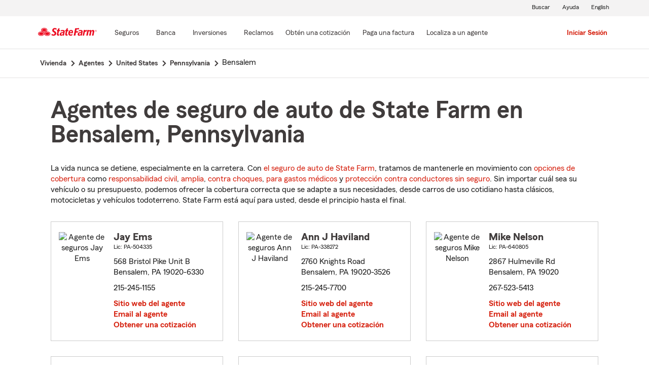

--- FILE ---
content_type: text/html;charset=UTF-8
request_url: https://es.statefarm.com/agent/us/pa/bensalem
body_size: 5761
content:







	
		
		
		
		
		
		
		
	

	



	

	

	
	
	
		
		
	

	

	

	
	






<!DOCTYPE html>
<html lang="es-US">


	
	
	
	

	
	
	
		<head>
			<title>Bensalem, Pennsylvania Agentes de seguros</title>
			<meta http-equiv="Content-Type" content="text/html; charset=UTF-8">
			<meta name="viewport" content="initial-scale=1.0">

			


<link rel="stylesheet"
	href="https://maxcdn.bootstrapcdn.com/bootstrap/4.0.0-alpha.6/css/bootstrap.min.css"
	type="text/css">
<link rel="stylesheet"
	href="https://static2.st8fm.com/es_US/dxl-1x/prod/css/lib/normalize.css"
	type="text/css" />
<link rel="stylesheet"
	href="https://static2.st8fm.com/es_US/dxl-1x/prod/css/1x.core.css"
	type="text/css" />
	


<script type="text/javascript"
	src="https://cdn-pci.optimizely.com/js/8421581994.js"></script>
<script async src="https://invocation.deel.c1.statefarm/deel.js"
	referrerpolicy="no-referrer-when-downgrade"></script>
<!-- <script type="text/javascript"
	src="https://static2.st8fm.com/en_US/applications/b2c/js/lib/launchtms_min.js"></script>  -->
<script type="text/javascript"
	src="https://ajax.googleapis.com/ajax/libs/jquery/3.2.1/jquery.min.js" ></script>
<script type="text/javascript"
	src="https://cdnjs.cloudflare.com/ajax/libs/handlebars.js/4.0.6/handlebars.js" ></script>
<script type="text/javascript"
	src="https://static2.st8fm.com/es_US/dxl-1x/prod/js/1x.core.js"></script>
<script type="text/javascript"
	src="https://static2.st8fm.com/es_US/dxl-1x/prod/js/1x.client.js"></script>
<script type="text/javascript"
	src="https://maxcdn.bootstrapcdn.com/bootstrap/4.0.0/js/bootstrap.min.js"></script>

<script
	src="https://cdnjs.cloudflare.com/ajax/libs/jquery-migrate/3.0.0/jquery-migrate.min.js" ></script>
<script type="text/javascript"
	src="https://cdnjs.cloudflare.com/ajax/libs/jquery.lazy/1.7.6/jquery.lazy.min.js" ></script>
<script type="text/javascript"
	src="https://cdnjs.cloudflare.com/ajax/libs/jquery.lazy/1.7.6/jquery.lazy.plugins.min.js"></script>
<script type="text/javascript"
	src="https://static2.st8fm.com/es_US/dxl/js/min/util.min.js"></script>


			<link itemprop="url" rel="canonical" href="https://es.statefarm.com/agent/us/pa/bensalem" />
			<link rel="alternate" href="https://www.statefarm.com/agent/us/pa/bensalem" hreflang="en" />
			
			
			
			
			
			
			
			
			
			
				
				<meta name="description"
					content="Encontrar un cercano Bensalem, PA agente de seguros y obtenga una cotización gratis hoy! Sean cuales sean sus necesidades de seguro en Pennsylvania, State Farm® está aquí para ayudar a que la vida salga bien." />
				
				

				<script>
					if (typeof dataLayer === "undefined") {
						window.dataLayer = {
							da : {}
						};
					}
					window.dataLayer.screenChannel = "agent-locator";
					window.dataLayer.screenId = "bensalem-pa-insurance-agents";
				</script>
			
			
			
			
			<meta name="format-detection" content="telephone=no">
			


	
	
	
	
		<link href="https://static1.st8fm.com/en_US/applications/agent/sf.gd.aoi.agentlocatormicrosite.agent-ROSA-1.12.0/styles/locator.min.css" rel="stylesheet">
		<!-- <link href="/agent/styles/locator.css" rel="stylesheet"> -->
	


			<meta name="workgroup" content="wg3299"/>
		</head>
	


<body class="-oneX-body--primary" data-language="es">

	
		
		

		
		
		
			<header id="oneX-header" data-type="1x-header-unauth" data-limited="false"
				data-language-url="https://www.statefarm.com/agent/us/pa/bensalem"></header>
				
			
		
			<section class="-oneX-breadcrumbs -oneX-container-fluid">
			<div>
			<nav aria-label="breadcrumb">
				<ul>
					<li>
						<a href="https://es.statefarm.com">
							<span class="-oneX-breadcrumbs-link-name">
								Vivienda
							</span>
							<span class="-oneX-breadcrumbs-chevron"> </span>
						</a>
					</li>
					<li>
						<a href="https://www.statefarm.com/agent/">
							<span class="-oneX-breadcrumbs-link-name">
								Agentes
							</span>
							<span class="-oneX-breadcrumbs-chevron"> </span>
						</a>
					</li>
					<li>
						<a href="https://www.statefarm.com/agent/us">
							<span class="-oneX-breadcrumbs-link-name">
								United States
							</span>
							<span class="-oneX-breadcrumbs-chevron"> </span>
						</a>
					</li>
					<li>
						<a href="https://www.statefarm.com/agent/us/pa">
							<span class="-oneX-breadcrumbs-link-name">
								Pennsylvania
							</span>
							<span class="-oneX-breadcrumbs-chevron"> </span>
						</a>
					</li>
					<li>
						<span aria-current="page">
							Bensalem
						</span>
					</li>
				</ul>
			</nav>
			  </div>
			</section>

		
		
	
	
	<div id="main-content-container" class="-oneX-container  -oneX "
		role="main">
		



<div class="-oneX-container">
	
	

	





<script type='application/ld+json'>

	{
		"@context": "https://schema.org",
		"@type": "WebPage",
		"name": "Agentes de seguro de auto de State Farm en Bensalem, Pennsylvania",
		"url": "https://es.statefarm.com/agent/us/pa/bensalem",
		"description": "Obtenga una cotización de seguro de carros económico a través de un agente de seguros de State Farm en Bensalem, Pennsylvania.",
		"publisher": {
			"@id": "https://www.statefarm.com/#organization"
		},
		"provider": {
			"@id": "https://www.statefarm.com/#organization"
		},
		"mainEntity": {
		  "@type": "ItemList",
		  "itemListElement": [
			
				{
				"@type": "InsuranceAgency",
				"@id": "https://es.statefarm.com/agent/us/pa/bensalem/jay-ems-4tzvf53dcak",
				"name": "Jay Ems",
				"url": "https://es.statefarm.com/agent/us/pa/bensalem/jay-ems-4tzvf53dcak",
				"description": "Contacte a: Bensalem Agente de State Farm Jay Ems en 215-245-1155 para un seguro de vida, vivienda, automóvil y más.",
				"address" : {
					"@type": "PostalAddress",
					"streetAddress": "568 Bristol Pike Unit B ",
					"addressLocality": "Bensalem",
					"addressRegion": "PA",
					"postalCode": "19020-6330",
					"addressCountry": "US"
				},
				"telephone" : "2152451155"
			},
			
				{
				"@type": "InsuranceAgency",
				"@id": "https://es.statefarm.com/agent/us/pa/bensalem/ann-haviland-44xtn1ys000",
				"name": "Ann J Haviland",
				"url": "https://es.statefarm.com/agent/us/pa/bensalem/ann-haviland-44xtn1ys000",
				"description": "Contacte a: Bensalem Agente de State Farm Ann J Haviland en 215-245-7700 para un seguro de vida, vivienda, automóvil y más.",
				"address" : {
					"@type": "PostalAddress",
					"streetAddress": "2760 Knights Road ",
					"addressLocality": "Bensalem",
					"addressRegion": "PA",
					"postalCode": "19020-3526",
					"addressCountry": "US"
				},
				"telephone" : "2152457700"
			},
			
				{
				"@type": "InsuranceAgency",
				"@id": "https://es.statefarm.com/agent/us/pa/bensalem/mike-nelson-l0r6p6mrwge",
				"name": "Mike Nelson",
				"url": "https://es.statefarm.com/agent/us/pa/bensalem/mike-nelson-l0r6p6mrwge",
				"description": "Contacte a: Bensalem Agente de State Farm Mike Nelson en 267-523-5413 para un seguro de vida, vivienda, automóvil y más.",
				"address" : {
					"@type": "PostalAddress",
					"streetAddress": "2867 Hulmeville Rd ",
					"addressLocality": "Bensalem",
					"addressRegion": "PA",
					"postalCode": "19020",
					"addressCountry": "US"
				},
				"telephone" : "2675235413"
			},
			
				{
				"@type": "InsuranceAgency",
				"@id": "https://es.statefarm.com/agent/us/pa/bensalem/jeff-sawyer-j5j3w1ys000",
				"name": "Jeff Sawyer",
				"url": "https://es.statefarm.com/agent/us/pa/bensalem/jeff-sawyer-j5j3w1ys000",
				"description": "Contacte a: Bensalem Agente de State Farm Jeff Sawyer en 215-245-7100 para un seguro de vida, vivienda, automóvil y más.",
				"address" : {
					"@type": "PostalAddress",
					"streetAddress": "4030 Hulmeville Road ",
					"addressLocality": "Bensalem",
					"addressRegion": "PA",
					"postalCode": "19020",
					"addressCountry": "US"
				},
				"telephone" : "2152457100"
			},
			
				{
				"@type": "InsuranceAgency",
				"@id": "https://es.statefarm.com/agent/us/pa/bensalem/chet-turner-b6wwp1ys000",
				"name": "Chet Turner",
				"url": "https://es.statefarm.com/agent/us/pa/bensalem/chet-turner-b6wwp1ys000",
				"description": "Contacte a: Bensalem Agente de State Farm Chet Turner en 215-639-7700 para un seguro de vida, vivienda, automóvil y más.",
				"address" : {
					"@type": "PostalAddress",
					"streetAddress": "2658 Street Road ",
					"addressLocality": "Bensalem",
					"addressRegion": "PA",
					"postalCode": "19020-2651",
					"addressCountry": "US"
				},
				"telephone" : "2156397700"
			},
			
				{
				"@type": "InsuranceAgency",
				"@id": "https://es.statefarm.com/agent/us/pa/bensalem/chuck-watkins-4t1x51ys000",
				"name": "Chuck Watkins",
				"url": "https://es.statefarm.com/agent/us/pa/bensalem/chuck-watkins-4t1x51ys000",
				"description": "Contacte a: Bensalem Agente de State Farm Chuck Watkins en 215-364-5250 para un seguro de vida, vivienda, automóvil y más.",
				"address" : {
					"@type": "PostalAddress",
					"streetAddress": "4030 Hulmeville Rd ",
					"addressLocality": "Bensalem",
					"addressRegion": "PA",
					"postalCode": "19020",
					"addressCountry": "US"
				},
				"telephone" : "2153645250"
			}
			
		  ]
		},
		"breadcrumb":{
			"@type":"BreadcrumbList",
			"itemListElement":[
				{
					"@type":"ListItem",
					"position":1,
					"name":"Vivienda",
					"item":"https://es.statefarm.com"
				},
				{
					"@type":"ListItem",
					"position":2,
					"name":"Agentes",
					"item":"https://www.statefarm.com/agent/"
				},
				{
					"@type":"ListItem",
					"position":3,
					"name":"United States",
					"item":"https://www.statefarm.com/agent/us"
				},
				{
					"@type":"ListItem",
					"position":4,
					"name":"Pennsylvania",
					"item":"https://www.statefarm.com/agent/us/pa"
				},
				{
					"@type":"ListItem",
					"position":5,
					"name":"Bensalem, Pennsylvania",
					"item":"https://es.statefarm.com/agent/us/pa/bensalem"
				}
			]
		}    
	}

</script>



		<div id="agentListName" class="tenPixel-topSpace">
				<h1 id="AgentListTitle" style="margin-top: 40px;">Agentes de seguro de auto de State Farm en Bensalem, Pennsylvania</h1>
				<div style="margin-top: 24px;">
					<p>La vida nunca se detiene, especialmente en la carretera. Con <a href='https://es.statefarm.com/seguro/auto'  class='-oneX-link--inline'>el seguro de auto de State Farm</a>, tratamos de mantenerle en movimiento con <a href='https://es.statefarm.com/seguro/auto/opciones-de-cobertura'  class='-oneX-link--inline'>opciones de cobertura</a> como <a href='https://es.statefarm.com/seguro/auto/opciones-de-cobertura/cobertura-de-responsabilidad-civil'  class='-oneX-link--inline'>responsabilidad civil</a>, <a href='https://es.statefarm.com/seguro/auto/opciones-de-cobertura/cobertura-amplia'  class='-oneX-link--inline'>amplia</a>, <a href='https://es.statefarm.com/seguro/auto/opciones-de-cobertura/cobertura-contra-choques'  class='-oneX-link--inline'>contra choques</a>, <a href='https://es.statefarm.com/seguro/auto/opciones-de-cobertura/cobertura-de-pagos-medicos'  class='-oneX-link--inline'>para gastos médicos</a> y <a href='https://es.statefarm.com/seguro/auto/opciones-de-cobertura/cobertura-no-asegurada-y-subasegurada'  class='-oneX-link--inline'>protección contra conductores sin seguro</a>. Sin importar cuál sea su vehículo o su presupuesto, podemos ofrecer la cobertura correcta que se adapte a sus necesidades, desde carros de uso cotidiano hasta clásicos, motocicletas y vehículos todoterreno. State Farm está aquí para usted, desde el principio hasta el final.</p>
				</div>
		</div>

		<div class="-oneX-row">
			
				<div class="-oneX-col-xl-4 -oneX-col-lg-4 -oneX-col-md-6 -oneX-col-sm-12 paddingClass" >
					<div id="agent-details-1NM73974DGF" class="borderSeo">
						<div class="row-fluid twentyPixel-topSpace"></div>
						




<div class="assoc-id-class -oneX-row">
	<div class="-oneX-col-4 seo-photo-align">
		<img src="https://ac2.st8fm.com/associate-photos/4/4TZVF53DCAK/formalColorThumb.jpg" class="agentPictureUrl"
			id="agentPictureUrl-4TZVF53DCAK"
			alt="Agente de seguros Jay Ems" />
	</div>
	<div class="-oneX-col-7">
		<div class="-oneX-row -oneX-heading--h5">
			<b>Jay Ems </b>
		</div>
		<div class="-oneX-row -oneX-body--secondary ">
			
		</div>
		<div class="-oneX-row -oneX-body--secondary "></div>
		<div class="-oneX-row -oneX-body--tertiary">
			
				<div>Lic:
					PA-504335</div>
			
		</div>
		<div class="row-fluid tenPixel-topSpace"></div>

		<div class="hidden-phone">
			<div class="-oneX-row -oneX-body--primary">
				<div>568 Bristol Pike Unit B</div>
			</div>
			<div class="-oneX-row -oneX-body--primary">
				<div></div>
			</div>
			<div class="-oneX-row -oneX-body--primary">
				<div>Bensalem,
					PA
					19020-6330</div>
			</div>
		</div>

		<div class="visible-phone">
			<div class="-oneX-row -oneX-body--primary">
				
				
				<a class="-oneX-link--inline"
					href="https://es.statefarm.com/agent/us/pa/bensalem/jay-ems-4tzvf53dcak/map?officeAssociateId=1NM73974DGF&fromLocation=19020-6330"
					target="_blank"> 568 Bristol Pike Unit B<br />
					Bensalem,&nbsp;PA&nbsp;19020-6330
					<span class="hide-offscreen"> opens in new window</span>
				</a>
			</div>
		</div>

		<div class="row-fluid tenPixel-topSpace"></div>

		<div class="-oneX-row -oneX-body--primary">
			
				<div class="hidden-phone">
					<div>215-245-1155</div>
				</div>
				<div class="visible-phone">
					<a class="-oneX-link--inline" rel="nofollow"
						href="tel:2152451155">215-245-1155</a>
				</div>
			
		</div>

		<div class="row-fluid tenPixel-topSpace"></div>

		
				
			<div class="-oneX-row -oneX-body--primary">
				<a href="https://es.statefarm.com/agent/us/pa/bensalem/jay-ems-4tzvf53dcak" target="_blank"
					title="Agent Website Jay Ems"
					id="visitAgentSite-1NM73974DGF"
					class="-oneX-link--block">Sitio web del agente</a>
			</div>
			<div class="seo-email-agent -oneX-row -oneX-body--primary">
				<a title="Email Agent Jay Ems" 
					tabindex="0" role = "link"
					class="-oneX-link--block open-agent-email-link"
					data-associate-id="4TZVF53DCAK">Email al agente</a>
			</div>
			<div class="-oneX-row -oneX-body--primary">
				<a href="https://es.statefarm.com/agent/us/pa/bensalem/jay-ems-4tzvf53dcak#quote-section" target="_blank"
					title="Get a Quote with Jay Ems"
					id="getQuote-1NM73974DGF"
					class="-oneX-link--block">Obtener una cotización</a>
			</div>
		
		
		
			
			
				<div class="-oneX-row field-hidden-desktop -oneX-body--primary">
					<a href="sms:2152451155" rel="nofollow"
						title="Text Agent Jay Ems"
						class="-oneX-link--block">Agente de texto</a>
				</div>
			
		
	</div>
</div>

						<div class="row-fluid twentyPixel-topSpace"></div>
					</div>
				</div>
			
				<div class="-oneX-col-xl-4 -oneX-col-lg-4 -oneX-col-md-6 -oneX-col-sm-12 paddingClass" >
					<div id="agent-details-XBZVX4M4XP5" class="borderSeo">
						<div class="row-fluid twentyPixel-topSpace"></div>
						




<div class="assoc-id-class -oneX-row">
	<div class="-oneX-col-4 seo-photo-align">
		<img src="https://ac1.st8fm.com/associate-photos/4/44XTN1YS000/formalColorThumb.jpg" class="agentPictureUrl"
			id="agentPictureUrl-44XTN1YS000"
			alt="Agente de seguros Ann J Haviland" />
	</div>
	<div class="-oneX-col-7">
		<div class="-oneX-row -oneX-heading--h5">
			<b>Ann J Haviland </b>
		</div>
		<div class="-oneX-row -oneX-body--secondary ">
			
		</div>
		<div class="-oneX-row -oneX-body--secondary "></div>
		<div class="-oneX-row -oneX-body--tertiary">
			
				<div>Lic:
					PA-338272</div>
			
		</div>
		<div class="row-fluid tenPixel-topSpace"></div>

		<div class="hidden-phone">
			<div class="-oneX-row -oneX-body--primary">
				<div>2760 Knights Road</div>
			</div>
			<div class="-oneX-row -oneX-body--primary">
				<div></div>
			</div>
			<div class="-oneX-row -oneX-body--primary">
				<div>Bensalem,
					PA
					19020-3526</div>
			</div>
		</div>

		<div class="visible-phone">
			<div class="-oneX-row -oneX-body--primary">
				
				
				<a class="-oneX-link--inline"
					href="https://es.statefarm.com/agent/us/pa/bensalem/ann-haviland-44xtn1ys000/map?officeAssociateId=XBZVX4M4XP5&fromLocation=19020-3526"
					target="_blank"> 2760 Knights Road<br />
					Bensalem,&nbsp;PA&nbsp;19020-3526
					<span class="hide-offscreen"> opens in new window</span>
				</a>
			</div>
		</div>

		<div class="row-fluid tenPixel-topSpace"></div>

		<div class="-oneX-row -oneX-body--primary">
			
				<div class="hidden-phone">
					<div>215-245-7700</div>
				</div>
				<div class="visible-phone">
					<a class="-oneX-link--inline" rel="nofollow"
						href="tel:2152457700">215-245-7700</a>
				</div>
			
		</div>

		<div class="row-fluid tenPixel-topSpace"></div>

		
				
			<div class="-oneX-row -oneX-body--primary">
				<a href="https://es.statefarm.com/agent/us/pa/bensalem/ann-haviland-44xtn1ys000" target="_blank"
					title="Agent Website Ann J Haviland"
					id="visitAgentSite-XBZVX4M4XP5"
					class="-oneX-link--block">Sitio web del agente</a>
			</div>
			<div class="seo-email-agent -oneX-row -oneX-body--primary">
				<a title="Email Agent Ann J Haviland" 
					tabindex="0" role = "link"
					class="-oneX-link--block open-agent-email-link"
					data-associate-id="44XTN1YS000">Email al agente</a>
			</div>
			<div class="-oneX-row -oneX-body--primary">
				<a href="https://es.statefarm.com/agent/us/pa/bensalem/ann-haviland-44xtn1ys000#quote-section" target="_blank"
					title="Get a Quote with Ann J Haviland"
					id="getQuote-XBZVX4M4XP5"
					class="-oneX-link--block">Obtener una cotización</a>
			</div>
		
		
		
			
			
				<div class="-oneX-row field-hidden-desktop -oneX-body--primary">
					<a href="sms:2152457700" rel="nofollow"
						title="Text Agent Ann J Haviland"
						class="-oneX-link--block">Agente de texto</a>
				</div>
			
		
	</div>
</div>

						<div class="row-fluid twentyPixel-topSpace"></div>
					</div>
				</div>
			
				<div class="-oneX-col-xl-4 -oneX-col-lg-4 -oneX-col-md-6 -oneX-col-sm-12 paddingClass" >
					<div id="agent-details-97PSS6TDNAK" class="borderSeo">
						<div class="row-fluid twentyPixel-topSpace"></div>
						




<div class="assoc-id-class -oneX-row">
	<div class="-oneX-col-4 seo-photo-align">
		<img src="https://ac1.st8fm.com/associate-photos/L/L0R6P6MRWGE/formalColorThumb.jpg" class="agentPictureUrl"
			id="agentPictureUrl-L0R6P6MRWGE"
			alt="Agente de seguros Mike Nelson" />
	</div>
	<div class="-oneX-col-7">
		<div class="-oneX-row -oneX-heading--h5">
			<b>Mike Nelson </b>
		</div>
		<div class="-oneX-row -oneX-body--secondary ">
			
		</div>
		<div class="-oneX-row -oneX-body--secondary "></div>
		<div class="-oneX-row -oneX-body--tertiary">
			
				<div>Lic:
					PA-640805</div>
			
		</div>
		<div class="row-fluid tenPixel-topSpace"></div>

		<div class="hidden-phone">
			<div class="-oneX-row -oneX-body--primary">
				<div>2867 Hulmeville Rd</div>
			</div>
			<div class="-oneX-row -oneX-body--primary">
				<div></div>
			</div>
			<div class="-oneX-row -oneX-body--primary">
				<div>Bensalem,
					PA
					19020</div>
			</div>
		</div>

		<div class="visible-phone">
			<div class="-oneX-row -oneX-body--primary">
				
				
				<a class="-oneX-link--inline"
					href="https://es.statefarm.com/agent/us/pa/bensalem/mike-nelson-l0r6p6mrwge/map?officeAssociateId=97PSS6TDNAK&fromLocation=19020"
					target="_blank"> 2867 Hulmeville Rd<br />
					Bensalem,&nbsp;PA&nbsp;19020
					<span class="hide-offscreen"> opens in new window</span>
				</a>
			</div>
		</div>

		<div class="row-fluid tenPixel-topSpace"></div>

		<div class="-oneX-row -oneX-body--primary">
			
				<div class="hidden-phone">
					<div>267-523-5413</div>
				</div>
				<div class="visible-phone">
					<a class="-oneX-link--inline" rel="nofollow"
						href="tel:2675235413">267-523-5413</a>
				</div>
			
		</div>

		<div class="row-fluid tenPixel-topSpace"></div>

		
				
			<div class="-oneX-row -oneX-body--primary">
				<a href="https://es.statefarm.com/agent/us/pa/bensalem/mike-nelson-l0r6p6mrwge" target="_blank"
					title="Agent Website Mike Nelson"
					id="visitAgentSite-97PSS6TDNAK"
					class="-oneX-link--block">Sitio web del agente</a>
			</div>
			<div class="seo-email-agent -oneX-row -oneX-body--primary">
				<a title="Email Agent Mike Nelson" 
					tabindex="0" role = "link"
					class="-oneX-link--block open-agent-email-link"
					data-associate-id="L0R6P6MRWGE">Email al agente</a>
			</div>
			<div class="-oneX-row -oneX-body--primary">
				<a href="https://es.statefarm.com/agent/us/pa/bensalem/mike-nelson-l0r6p6mrwge#quote-section" target="_blank"
					title="Get a Quote with Mike Nelson"
					id="getQuote-97PSS6TDNAK"
					class="-oneX-link--block">Obtener una cotización</a>
			</div>
		
		
		
			
			
				<div class="-oneX-row field-hidden-desktop -oneX-body--primary">
					<a href="sms:2675235413" rel="nofollow"
						title="Text Agent Mike Nelson"
						class="-oneX-link--block">Agente de texto</a>
				</div>
			
		
	</div>
</div>

						<div class="row-fluid twentyPixel-topSpace"></div>
					</div>
				</div>
			
				<div class="-oneX-col-xl-4 -oneX-col-lg-4 -oneX-col-md-6 -oneX-col-sm-12 paddingClass" >
					<div id="agent-details-K30554M43P5" class="borderSeo">
						<div class="row-fluid twentyPixel-topSpace"></div>
						




<div class="assoc-id-class -oneX-row">
	<div class="-oneX-col-4 seo-photo-align">
		<img src="https://ac2.st8fm.com/associate-photos/J/J5J3W1YS000/formalColorThumb.jpg" class="agentPictureUrl"
			id="agentPictureUrl-J5J3W1YS000"
			alt="Agente de seguros Jeff Sawyer" />
	</div>
	<div class="-oneX-col-7">
		<div class="-oneX-row -oneX-heading--h5">
			<b>Jeff Sawyer </b>
		</div>
		<div class="-oneX-row -oneX-body--secondary ">
			
		</div>
		<div class="-oneX-row -oneX-body--secondary "></div>
		<div class="-oneX-row -oneX-body--tertiary">
			
				<div>Lic:
					PA-399284</div>
			
		</div>
		<div class="row-fluid tenPixel-topSpace"></div>

		<div class="hidden-phone">
			<div class="-oneX-row -oneX-body--primary">
				<div>4030 Hulmeville Road</div>
			</div>
			<div class="-oneX-row -oneX-body--primary">
				<div></div>
			</div>
			<div class="-oneX-row -oneX-body--primary">
				<div>Bensalem,
					PA
					19020</div>
			</div>
		</div>

		<div class="visible-phone">
			<div class="-oneX-row -oneX-body--primary">
				
				
				<a class="-oneX-link--inline"
					href="https://es.statefarm.com/agent/us/pa/bensalem/jeff-sawyer-j5j3w1ys000/map?officeAssociateId=K30554M43P5&fromLocation=19020"
					target="_blank"> 4030 Hulmeville Road<br />
					Bensalem,&nbsp;PA&nbsp;19020
					<span class="hide-offscreen"> opens in new window</span>
				</a>
			</div>
		</div>

		<div class="row-fluid tenPixel-topSpace"></div>

		<div class="-oneX-row -oneX-body--primary">
			
				<div class="hidden-phone">
					<div>215-245-7100</div>
				</div>
				<div class="visible-phone">
					<a class="-oneX-link--inline" rel="nofollow"
						href="tel:2152457100">215-245-7100</a>
				</div>
			
		</div>

		<div class="row-fluid tenPixel-topSpace"></div>

		
				
			<div class="-oneX-row -oneX-body--primary">
				<a href="https://es.statefarm.com/agent/us/pa/bensalem/jeff-sawyer-j5j3w1ys000" target="_blank"
					title="Agent Website Jeff Sawyer"
					id="visitAgentSite-K30554M43P5"
					class="-oneX-link--block">Sitio web del agente</a>
			</div>
			<div class="seo-email-agent -oneX-row -oneX-body--primary">
				<a title="Email Agent Jeff Sawyer" 
					tabindex="0" role = "link"
					class="-oneX-link--block open-agent-email-link"
					data-associate-id="J5J3W1YS000">Email al agente</a>
			</div>
			<div class="-oneX-row -oneX-body--primary">
				<a href="https://es.statefarm.com/agent/us/pa/bensalem/jeff-sawyer-j5j3w1ys000#quote-section" target="_blank"
					title="Get a Quote with Jeff Sawyer"
					id="getQuote-K30554M43P5"
					class="-oneX-link--block">Obtener una cotización</a>
			</div>
		
		
		
			
			
				<div class="-oneX-row field-hidden-desktop -oneX-body--primary">
					<a href="sms:2152457100" rel="nofollow"
						title="Text Agent Jeff Sawyer"
						class="-oneX-link--block">Agente de texto</a>
				</div>
			
		
	</div>
</div>

						<div class="row-fluid twentyPixel-topSpace"></div>
					</div>
				</div>
			
				<div class="-oneX-col-xl-4 -oneX-col-lg-4 -oneX-col-md-6 -oneX-col-sm-12 paddingClass" >
					<div id="agent-details-CPTCY4M4RP5" class="borderSeo">
						<div class="row-fluid twentyPixel-topSpace"></div>
						




<div class="assoc-id-class -oneX-row">
	<div class="-oneX-col-4 seo-photo-align">
		<img src="https://static2.st8fm.com/en_US/applications/agent_microsite/6.0.0/resources/Media/Photos/noPhoto.gif" class="agentPictureUrl"
			id="agentPictureUrl-B6WWP1YS000"
			alt="Agente de seguros Chet Turner" />
	</div>
	<div class="-oneX-col-7">
		<div class="-oneX-row -oneX-heading--h5">
			<b>Chet Turner </b>
		</div>
		<div class="-oneX-row -oneX-body--secondary ">
			
				
					ChFC®
			
		</div>
		<div class="-oneX-row -oneX-body--secondary ">Chet Turner Ins Agency Inc</div>
		<div class="-oneX-row -oneX-body--tertiary">
			
				<div>Lic:
					PA-1135067</div>
			
		</div>
		<div class="row-fluid tenPixel-topSpace"></div>

		<div class="hidden-phone">
			<div class="-oneX-row -oneX-body--primary">
				<div>2658 Street Road</div>
			</div>
			<div class="-oneX-row -oneX-body--primary">
				<div></div>
			</div>
			<div class="-oneX-row -oneX-body--primary">
				<div>Bensalem,
					PA
					19020-2651</div>
			</div>
		</div>

		<div class="visible-phone">
			<div class="-oneX-row -oneX-body--primary">
				
				
				<a class="-oneX-link--inline"
					href="https://es.statefarm.com/agent/us/pa/bensalem/chet-turner-b6wwp1ys000/map?officeAssociateId=CPTCY4M4RP5&fromLocation=19020-2651"
					target="_blank"> 2658 Street Road<br />
					Bensalem,&nbsp;PA&nbsp;19020-2651
					<span class="hide-offscreen"> opens in new window</span>
				</a>
			</div>
		</div>

		<div class="row-fluid tenPixel-topSpace"></div>

		<div class="-oneX-row -oneX-body--primary">
			
				<div class="hidden-phone">
					<div>215-639-7700</div>
				</div>
				<div class="visible-phone">
					<a class="-oneX-link--inline" rel="nofollow"
						href="tel:2156397700">215-639-7700</a>
				</div>
			
		</div>

		<div class="row-fluid tenPixel-topSpace"></div>

		
				
			<div class="-oneX-row -oneX-body--primary">
				<a href="https://es.statefarm.com/agent/us/pa/bensalem/chet-turner-b6wwp1ys000" target="_blank"
					title="Agent Website Chet Turner"
					id="visitAgentSite-CPTCY4M4RP5"
					class="-oneX-link--block">Sitio web del agente</a>
			</div>
			<div class="seo-email-agent -oneX-row -oneX-body--primary">
				<a title="Email Agent Chet Turner" 
					tabindex="0" role = "link"
					class="-oneX-link--block open-agent-email-link"
					data-associate-id="B6WWP1YS000">Email al agente</a>
			</div>
			<div class="-oneX-row -oneX-body--primary">
				<a href="https://es.statefarm.com/agent/us/pa/bensalem/chet-turner-b6wwp1ys000#quote-section" target="_blank"
					title="Get a Quote with Chet Turner"
					id="getQuote-CPTCY4M4RP5"
					class="-oneX-link--block">Obtener una cotización</a>
			</div>
		
		
		
			
			
				<div class="-oneX-row field-hidden-desktop -oneX-body--primary">
					<a href="sms:2156397700" rel="nofollow"
						title="Text Agent Chet Turner"
						class="-oneX-link--block">Agente de texto</a>
				</div>
			
		
	</div>
</div>

						<div class="row-fluid twentyPixel-topSpace"></div>
					</div>
				</div>
			
				<div class="-oneX-col-xl-4 -oneX-col-lg-4 -oneX-col-md-6 -oneX-col-sm-12 paddingClass" >
					<div id="agent-details-Y1N6C4M46P5" class="borderSeo">
						<div class="row-fluid twentyPixel-topSpace"></div>
						




<div class="assoc-id-class -oneX-row">
	<div class="-oneX-col-4 seo-photo-align">
		<img src="https://ac1.st8fm.com/associate-photos/4/4T1X51YS000/formalColorThumb.jpg" class="agentPictureUrl"
			id="agentPictureUrl-4T1X51YS000"
			alt="Agente de seguros Chuck Watkins" />
	</div>
	<div class="-oneX-col-7">
		<div class="-oneX-row -oneX-heading--h5">
			<b>Chuck Watkins </b>
		</div>
		<div class="-oneX-row -oneX-body--secondary ">
			
		</div>
		<div class="-oneX-row -oneX-body--secondary ">Watkins Ins and Fin Svcs Inc</div>
		<div class="-oneX-row -oneX-body--tertiary">
			
				<div>Lic:
					PA-713845</div>
			
		</div>
		<div class="row-fluid tenPixel-topSpace"></div>

		<div class="hidden-phone">
			<div class="-oneX-row -oneX-body--primary">
				<div>4030 Hulmeville Rd</div>
			</div>
			<div class="-oneX-row -oneX-body--primary">
				<div></div>
			</div>
			<div class="-oneX-row -oneX-body--primary">
				<div>Bensalem,
					PA
					19020</div>
			</div>
		</div>

		<div class="visible-phone">
			<div class="-oneX-row -oneX-body--primary">
				
				
				<a class="-oneX-link--inline"
					href="https://es.statefarm.com/agent/us/pa/bensalem/chuck-watkins-4t1x51ys000/map?officeAssociateId=Y1N6C4M46P5&fromLocation=19020"
					target="_blank"> 4030 Hulmeville Rd<br />
					Bensalem,&nbsp;PA&nbsp;19020
					<span class="hide-offscreen"> opens in new window</span>
				</a>
			</div>
		</div>

		<div class="row-fluid tenPixel-topSpace"></div>

		<div class="-oneX-row -oneX-body--primary">
			
				<div class="hidden-phone">
					<div>215-364-5250</div>
				</div>
				<div class="visible-phone">
					<a class="-oneX-link--inline" rel="nofollow"
						href="tel:2153645250">215-364-5250</a>
				</div>
			
		</div>

		<div class="row-fluid tenPixel-topSpace"></div>

		
				
			<div class="-oneX-row -oneX-body--primary">
				<a href="https://es.statefarm.com/agent/us/pa/bensalem/chuck-watkins-4t1x51ys000" target="_blank"
					title="Agent Website Chuck Watkins"
					id="visitAgentSite-Y1N6C4M46P5"
					class="-oneX-link--block">Sitio web del agente</a>
			</div>
			<div class="seo-email-agent -oneX-row -oneX-body--primary">
				<a title="Email Agent Chuck Watkins" 
					tabindex="0" role = "link"
					class="-oneX-link--block open-agent-email-link"
					data-associate-id="4T1X51YS000">Email al agente</a>
			</div>
			<div class="-oneX-row -oneX-body--primary">
				<a href="https://es.statefarm.com/agent/us/pa/bensalem/chuck-watkins-4t1x51ys000#quote-section" target="_blank"
					title="Get a Quote with Chuck Watkins"
					id="getQuote-Y1N6C4M46P5"
					class="-oneX-link--block">Obtener una cotización</a>
			</div>
		
		
		
			
			
				<div class="-oneX-row field-hidden-desktop -oneX-body--primary">
					<a href="sms:2675235583" rel="nofollow"
						title="Text Agent Chuck Watkins"
						class="-oneX-link--block">Agente de texto</a>
				</div>
			
		
	</div>
</div>

						<div class="row-fluid twentyPixel-topSpace"></div>
					</div>
				</div>
			

			<input name="contextPath" id="contextPath"
				value="/agent" type="hidden">

			<div id="currentPageId ">
				<input name="currentPage" id="agentListPage" value="agentListPage"
					type="hidden">
			</div>
		</div>

		<div class="tenPixel-topSpace" style="margin-top: 40px;">
			<h2 class="-oneX-heading--h4">Seguros de vivienda y de propiedad en Bensalem, Pennsylvania</h2>
			<div style="margin-top: 24px;">
				<p>Si alquila o es propietario de una vivienda en Pennsylvania, State Farm le ayuda a proteger el lugar que ama con <a href='https://es.statefarm.com/seguro/propietarios-de-vivienda'  class='-oneX-link--inline'>seguros de vivienda y propiedad</a>. El seguro de propietarios de vivienda ayuda a proporcionar cobertura para pérdidas ocasionadas por viento, granizo, rayos y más. <a href='https://es.statefarm.com/seguro/propietarios-de-unidad-de-condominio'  class='-oneX-link--inline'>El seguro de propietarios de condominio</a> puede ayudar a proteger sus unidades de robo e incendio, mientras que <a href='https://es.statefarm.com/seguro/inquilinos'  class='-oneX-link--inline'>el seguro de inquilinos</a> puede ayudar a salvaguardar pertenencias como teléfonos celulares inteligentes y muebles.</p><p><a href='https://es.statefarm.com/seguro/combinar'  class='-oneX-link--inline'>Combine su seguro de auto de State Farm</a> con una póliza de seguro de vivienda o de inquilinos y podría ahorrar <sup>1</sup>. Obtenga una cotización hoy y revise sus opciones.</p>
			</div>
		</div>

		<div class="tenPixel-topSpace -oneX-body--footnote" style="margin-top: 40px;">
			<hr/>
			<div style="margin-top: 40px;">
				<p><sup>1</sup> Los clientes siempre pueden elegir comprar solo una póliza, pero, en ese caso, el descuento por dos o más compras de diferentes líneas de seguro no se aplicará. Los ahorros, nombres de los descuentos, porcentajes, disponibilidad y elegibilidad podrían variar según el estado.</p><p>Por favor, recuerde que las descripciones anteriores contienen solo una descripción general de las coberturas disponibles y no son una declaración de contrato. Todas las coberturas están sujetas a todas las disposiciones de la póliza y a los endosos aplicables. Las opciones de cobertura podrían variar según el estado. Para conocer más acerca de la cobertura del seguro de auto en su estado, localice a un <a href='https://es.statefarm.com/agent'  class='-oneX-link--inline'>agente de State Farm</a>.</p><p>Los descuentos y su disponibilidad podrían variar según el estado y los requisitos de elegibilidad. No todos los vehículos ni conductores son elegibles para obtener descuentos.</p><p>State Farm Mutual Automobile Insurance Company<br/>State Farm Indemnity Company<br/>Bloomington, IL</p><p>State Farm County Mutual Insurance Company of Texas<br/>Richardson, TX</p><p>State Farm Fire and Casualty Company<br/>State Farm General Insurance Company<br/>Bloomington, IL</p><p>State Farm Florida Insurance Company<br/>Tallahassee, FL</p><p>State Farm Lloyds<br/>Richardson, TX</p>
			</div>
		</div>		
</div>

	</div>
	
		
		
			<footer data-type="1x-footer"></footer>
		
	
	











	<script type="text/javascript"
		src="https://static1.st8fm.com/en_US/applications/agent/sf.gd.aoi.agentlocatormicrosite.agent-ROSA-1.12.0/scripts/standardSearch.min.js"></script>

</body>
</html>


--- FILE ---
content_type: application/javascript; charset=utf-8
request_url: https://cdnjs.cloudflare.com/ajax/libs/handlebars.js/4.0.6/handlebars.js
body_size: 28525
content:
/**!

 @license
 handlebars v4.0.6

Copyright (C) 2011-2016 by Yehuda Katz

Permission is hereby granted, free of charge, to any person obtaining a copy
of this software and associated documentation files (the "Software"), to deal
in the Software without restriction, including without limitation the rights
to use, copy, modify, merge, publish, distribute, sublicense, and/or sell
copies of the Software, and to permit persons to whom the Software is
furnished to do so, subject to the following conditions:

The above copyright notice and this permission notice shall be included in
all copies or substantial portions of the Software.

THE SOFTWARE IS PROVIDED "AS IS", WITHOUT WARRANTY OF ANY KIND, EXPRESS OR
IMPLIED, INCLUDING BUT NOT LIMITED TO THE WARRANTIES OF MERCHANTABILITY,
FITNESS FOR A PARTICULAR PURPOSE AND NONINFRINGEMENT. IN NO EVENT SHALL THE
AUTHORS OR COPYRIGHT HOLDERS BE LIABLE FOR ANY CLAIM, DAMAGES OR OTHER
LIABILITY, WHETHER IN AN ACTION OF CONTRACT, TORT OR OTHERWISE, ARISING FROM,
OUT OF OR IN CONNECTION WITH THE SOFTWARE OR THE USE OR OTHER DEALINGS IN
THE SOFTWARE.

*/
/**!

 @license
 handlebars v4.0.6

Copyright (C) 2011-2016 by Yehuda Katz

Permission is hereby granted, free of charge, to any person obtaining a copy
of this software and associated documentation files (the "Software"), to deal
in the Software without restriction, including without limitation the rights
to use, copy, modify, merge, publish, distribute, sublicense, and/or sell
copies of the Software, and to permit persons to whom the Software is
furnished to do so, subject to the following conditions:

The above copyright notice and this permission notice shall be included in
all copies or substantial portions of the Software.

THE SOFTWARE IS PROVIDED "AS IS", WITHOUT WARRANTY OF ANY KIND, EXPRESS OR
IMPLIED, INCLUDING BUT NOT LIMITED TO THE WARRANTIES OF MERCHANTABILITY,
FITNESS FOR A PARTICULAR PURPOSE AND NONINFRINGEMENT. IN NO EVENT SHALL THE
AUTHORS OR COPYRIGHT HOLDERS BE LIABLE FOR ANY CLAIM, DAMAGES OR OTHER
LIABILITY, WHETHER IN AN ACTION OF CONTRACT, TORT OR OTHERWISE, ARISING FROM,
OUT OF OR IN CONNECTION WITH THE SOFTWARE OR THE USE OR OTHER DEALINGS IN
THE SOFTWARE.

*/
/**!

 @license
 handlebars v4.0.6

Copyright (C) 2011-2016 by Yehuda Katz

Permission is hereby granted, free of charge, to any person obtaining a copy
of this software and associated documentation files (the "Software"), to deal
in the Software without restriction, including without limitation the rights
to use, copy, modify, merge, publish, distribute, sublicense, and/or sell
copies of the Software, and to permit persons to whom the Software is
furnished to do so, subject to the following conditions:

The above copyright notice and this permission notice shall be included in
all copies or substantial portions of the Software.

THE SOFTWARE IS PROVIDED "AS IS", WITHOUT WARRANTY OF ANY KIND, EXPRESS OR
IMPLIED, INCLUDING BUT NOT LIMITED TO THE WARRANTIES OF MERCHANTABILITY,
FITNESS FOR A PARTICULAR PURPOSE AND NONINFRINGEMENT. IN NO EVENT SHALL THE
AUTHORS OR COPYRIGHT HOLDERS BE LIABLE FOR ANY CLAIM, DAMAGES OR OTHER
LIABILITY, WHETHER IN AN ACTION OF CONTRACT, TORT OR OTHERWISE, ARISING FROM,
OUT OF OR IN CONNECTION WITH THE SOFTWARE OR THE USE OR OTHER DEALINGS IN
THE SOFTWARE.

*/
(function webpackUniversalModuleDefinition(root, factory) {
	if(typeof exports === 'object' && typeof module === 'object')
		module.exports = factory();
	else if(typeof define === 'function' && define.amd)
		define([], factory);
	else if(typeof exports === 'object')
		exports["Handlebars"] = factory();
	else
		root["Handlebars"] = factory();
})(this, function() {
return /******/ (function(modules) { // webpackBootstrap
/******/ 	// The module cache
/******/ 	var installedModules = {};

/******/ 	// The require function
/******/ 	function __webpack_require__(moduleId) {

/******/ 		// Check if module is in cache
/******/ 		if(installedModules[moduleId])
/******/ 			return installedModules[moduleId].exports;

/******/ 		// Create a new module (and put it into the cache)
/******/ 		var module = installedModules[moduleId] = {
/******/ 			exports: {},
/******/ 			id: moduleId,
/******/ 			loaded: false
/******/ 		};

/******/ 		// Execute the module function
/******/ 		modules[moduleId].call(module.exports, module, module.exports, __webpack_require__);

/******/ 		// Flag the module as loaded
/******/ 		module.loaded = true;

/******/ 		// Return the exports of the module
/******/ 		return module.exports;
/******/ 	}


/******/ 	// expose the modules object (__webpack_modules__)
/******/ 	__webpack_require__.m = modules;

/******/ 	// expose the module cache
/******/ 	__webpack_require__.c = installedModules;

/******/ 	// __webpack_public_path__
/******/ 	__webpack_require__.p = "";

/******/ 	// Load entry module and return exports
/******/ 	return __webpack_require__(0);
/******/ })
/************************************************************************/
/******/ ([
/* 0 */
/***/ function(module, exports, __webpack_require__) {

	'use strict';

	var _interopRequireDefault = __webpack_require__(1)['default'];

	exports.__esModule = true;

	var _handlebarsRuntime = __webpack_require__(2);

	var _handlebarsRuntime2 = _interopRequireDefault(_handlebarsRuntime);

	// Compiler imports

	var _handlebarsCompilerAst = __webpack_require__(24);

	var _handlebarsCompilerAst2 = _interopRequireDefault(_handlebarsCompilerAst);

	var _handlebarsCompilerBase = __webpack_require__(25);

	var _handlebarsCompilerCompiler = __webpack_require__(30);

	var _handlebarsCompilerJavascriptCompiler = __webpack_require__(31);

	var _handlebarsCompilerJavascriptCompiler2 = _interopRequireDefault(_handlebarsCompilerJavascriptCompiler);

	var _handlebarsCompilerVisitor = __webpack_require__(28);

	var _handlebarsCompilerVisitor2 = _interopRequireDefault(_handlebarsCompilerVisitor);

	var _handlebarsNoConflict = __webpack_require__(23);

	var _handlebarsNoConflict2 = _interopRequireDefault(_handlebarsNoConflict);

	var _create = _handlebarsRuntime2['default'].create;
	function create() {
	  var hb = _create();

	  hb.compile = function (input, options) {
	    return _handlebarsCompilerCompiler.compile(input, options, hb);
	  };
	  hb.precompile = function (input, options) {
	    return _handlebarsCompilerCompiler.precompile(input, options, hb);
	  };

	  hb.AST = _handlebarsCompilerAst2['default'];
	  hb.Compiler = _handlebarsCompilerCompiler.Compiler;
	  hb.JavaScriptCompiler = _handlebarsCompilerJavascriptCompiler2['default'];
	  hb.Parser = _handlebarsCompilerBase.parser;
	  hb.parse = _handlebarsCompilerBase.parse;

	  return hb;
	}

	var inst = create();
	inst.create = create;

	_handlebarsNoConflict2['default'](inst);

	inst.Visitor = _handlebarsCompilerVisitor2['default'];

	inst['default'] = inst;

	exports['default'] = inst;
	module.exports = exports['default'];

/***/ },
/* 1 */
/***/ function(module, exports) {

	"use strict";

	exports["default"] = function (obj) {
	  return obj && obj.__esModule ? obj : {
	    "default": obj
	  };
	};

	exports.__esModule = true;

/***/ },
/* 2 */
/***/ function(module, exports, __webpack_require__) {

	'use strict';

	var _interopRequireWildcard = __webpack_require__(3)['default'];

	var _interopRequireDefault = __webpack_require__(1)['default'];

	exports.__esModule = true;

	var _handlebarsBase = __webpack_require__(4);

	var base = _interopRequireWildcard(_handlebarsBase);

	// Each of these augment the Handlebars object. No need to setup here.
	// (This is done to easily share code between commonjs and browse envs)

	var _handlebarsSafeString = __webpack_require__(21);

	var _handlebarsSafeString2 = _interopRequireDefault(_handlebarsSafeString);

	var _handlebarsException = __webpack_require__(6);

	var _handlebarsException2 = _interopRequireDefault(_handlebarsException);

	var _handlebarsUtils = __webpack_require__(5);

	var Utils = _interopRequireWildcard(_handlebarsUtils);

	var _handlebarsRuntime = __webpack_require__(22);

	var runtime = _interopRequireWildcard(_handlebarsRuntime);

	var _handlebarsNoConflict = __webpack_require__(23);

	var _handlebarsNoConflict2 = _interopRequireDefault(_handlebarsNoConflict);

	// For compatibility and usage outside of module systems, make the Handlebars object a namespace
	function create() {
	  var hb = new base.HandlebarsEnvironment();

	  Utils.extend(hb, base);
	  hb.SafeString = _handlebarsSafeString2['default'];
	  hb.Exception = _handlebarsException2['default'];
	  hb.Utils = Utils;
	  hb.escapeExpression = Utils.escapeExpression;

	  hb.VM = runtime;
	  hb.template = function (spec) {
	    return runtime.template(spec, hb);
	  };

	  return hb;
	}

	var inst = create();
	inst.create = create;

	_handlebarsNoConflict2['default'](inst);

	inst['default'] = inst;

	exports['default'] = inst;
	module.exports = exports['default'];

/***/ },
/* 3 */
/***/ function(module, exports) {

	"use strict";

	exports["default"] = function (obj) {
	  if (obj && obj.__esModule) {
	    return obj;
	  } else {
	    var newObj = {};

	    if (obj != null) {
	      for (var key in obj) {
	        if (Object.prototype.hasOwnProperty.call(obj, key)) newObj[key] = obj[key];
	      }
	    }

	    newObj["default"] = obj;
	    return newObj;
	  }
	};

	exports.__esModule = true;

/***/ },
/* 4 */
/***/ function(module, exports, __webpack_require__) {

	'use strict';

	var _interopRequireDefault = __webpack_require__(1)['default'];

	exports.__esModule = true;
	exports.HandlebarsEnvironment = HandlebarsEnvironment;

	var _utils = __webpack_require__(5);

	var _exception = __webpack_require__(6);

	var _exception2 = _interopRequireDefault(_exception);

	var _helpers = __webpack_require__(10);

	var _decorators = __webpack_require__(18);

	var _logger = __webpack_require__(20);

	var _logger2 = _interopRequireDefault(_logger);

	var VERSION = '4.0.5';
	exports.VERSION = VERSION;
	var COMPILER_REVISION = 7;

	exports.COMPILER_REVISION = COMPILER_REVISION;
	var REVISION_CHANGES = {
	  1: '<= 1.0.rc.2', // 1.0.rc.2 is actually rev2 but doesn't report it
	  2: '== 1.0.0-rc.3',
	  3: '== 1.0.0-rc.4',
	  4: '== 1.x.x',
	  5: '== 2.0.0-alpha.x',
	  6: '>= 2.0.0-beta.1',
	  7: '>= 4.0.0'
	};

	exports.REVISION_CHANGES = REVISION_CHANGES;
	var objectType = '[object Object]';

	function HandlebarsEnvironment(helpers, partials, decorators) {
	  this.helpers = helpers || {};
	  this.partials = partials || {};
	  this.decorators = decorators || {};

	  _helpers.registerDefaultHelpers(this);
	  _decorators.registerDefaultDecorators(this);
	}

	HandlebarsEnvironment.prototype = {
	  constructor: HandlebarsEnvironment,

	  logger: _logger2['default'],
	  log: _logger2['default'].log,

	  registerHelper: function registerHelper(name, fn) {
	    if (_utils.toString.call(name) === objectType) {
	      if (fn) {
	        throw new _exception2['default']('Arg not supported with multiple helpers');
	      }
	      _utils.extend(this.helpers, name);
	    } else {
	      this.helpers[name] = fn;
	    }
	  },
	  unregisterHelper: function unregisterHelper(name) {
	    delete this.helpers[name];
	  },

	  registerPartial: function registerPartial(name, partial) {
	    if (_utils.toString.call(name) === objectType) {
	      _utils.extend(this.partials, name);
	    } else {
	      if (typeof partial === 'undefined') {
	        throw new _exception2['default']('Attempting to register a partial called "' + name + '" as undefined');
	      }
	      this.partials[name] = partial;
	    }
	  },
	  unregisterPartial: function unregisterPartial(name) {
	    delete this.partials[name];
	  },

	  registerDecorator: function registerDecorator(name, fn) {
	    if (_utils.toString.call(name) === objectType) {
	      if (fn) {
	        throw new _exception2['default']('Arg not supported with multiple decorators');
	      }
	      _utils.extend(this.decorators, name);
	    } else {
	      this.decorators[name] = fn;
	    }
	  },
	  unregisterDecorator: function unregisterDecorator(name) {
	    delete this.decorators[name];
	  }
	};

	var log = _logger2['default'].log;

	exports.log = log;
	exports.createFrame = _utils.createFrame;
	exports.logger = _logger2['default'];

/***/ },
/* 5 */
/***/ function(module, exports) {

	'use strict';

	exports.__esModule = true;
	exports.extend = extend;
	exports.indexOf = indexOf;
	exports.escapeExpression = escapeExpression;
	exports.isEmpty = isEmpty;
	exports.createFrame = createFrame;
	exports.blockParams = blockParams;
	exports.appendContextPath = appendContextPath;
	var escape = {
	  '&': '&amp;',
	  '<': '&lt;',
	  '>': '&gt;',
	  '"': '&quot;',
	  "'": '&#x27;',
	  '`': '&#x60;',
	  '=': '&#x3D;'
	};

	var badChars = /[&<>"'`=]/g,
	    possible = /[&<>"'`=]/;

	function escapeChar(chr) {
	  return escape[chr];
	}

	function extend(obj /* , ...source */) {
	  for (var i = 1; i < arguments.length; i++) {
	    for (var key in arguments[i]) {
	      if (Object.prototype.hasOwnProperty.call(arguments[i], key)) {
	        obj[key] = arguments[i][key];
	      }
	    }
	  }

	  return obj;
	}

	var toString = Object.prototype.toString;

	exports.toString = toString;
	// Sourced from lodash
	// https://github.com/bestiejs/lodash/blob/master/LICENSE.txt
	/* eslint-disable func-style */
	var isFunction = function isFunction(value) {
	  return typeof value === 'function';
	};
	// fallback for older versions of Chrome and Safari
	/* istanbul ignore next */
	if (isFunction(/x/)) {
	  exports.isFunction = isFunction = function (value) {
	    return typeof value === 'function' && toString.call(value) === '[object Function]';
	  };
	}
	exports.isFunction = isFunction;

	/* eslint-enable func-style */

	/* istanbul ignore next */
	var isArray = Array.isArray || function (value) {
	  return value && typeof value === 'object' ? toString.call(value) === '[object Array]' : false;
	};

	exports.isArray = isArray;
	// Older IE versions do not directly support indexOf so we must implement our own, sadly.

	function indexOf(array, value) {
	  for (var i = 0, len = array.length; i < len; i++) {
	    if (array[i] === value) {
	      return i;
	    }
	  }
	  return -1;
	}

	function escapeExpression(string) {
	  if (typeof string !== 'string') {
	    // don't escape SafeStrings, since they're already safe
	    if (string && string.toHTML) {
	      return string.toHTML();
	    } else if (string == null) {
	      return '';
	    } else if (!string) {
	      return string + '';
	    }

	    // Force a string conversion as this will be done by the append regardless and
	    // the regex test will do this transparently behind the scenes, causing issues if
	    // an object's to string has escaped characters in it.
	    string = '' + string;
	  }

	  if (!possible.test(string)) {
	    return string;
	  }
	  return string.replace(badChars, escapeChar);
	}

	function isEmpty(value) {
	  if (!value && value !== 0) {
	    return true;
	  } else if (isArray(value) && value.length === 0) {
	    return true;
	  } else {
	    return false;
	  }
	}

	function createFrame(object) {
	  var frame = extend({}, object);
	  frame._parent = object;
	  return frame;
	}

	function blockParams(params, ids) {
	  params.path = ids;
	  return params;
	}

	function appendContextPath(contextPath, id) {
	  return (contextPath ? contextPath + '.' : '') + id;
	}

/***/ },
/* 6 */
/***/ function(module, exports, __webpack_require__) {

	'use strict';

	var _Object$defineProperty = __webpack_require__(7)['default'];

	exports.__esModule = true;

	var errorProps = ['description', 'fileName', 'lineNumber', 'message', 'name', 'number', 'stack'];

	function Exception(message, node) {
	  var loc = node && node.loc,
	      line = undefined,
	      column = undefined;
	  if (loc) {
	    line = loc.start.line;
	    column = loc.start.column;

	    message += ' - ' + line + ':' + column;
	  }

	  var tmp = Error.prototype.constructor.call(this, message);

	  // Unfortunately errors are not enumerable in Chrome (at least), so `for prop in tmp` doesn't work.
	  for (var idx = 0; idx < errorProps.length; idx++) {
	    this[errorProps[idx]] = tmp[errorProps[idx]];
	  }

	  /* istanbul ignore else */
	  if (Error.captureStackTrace) {
	    Error.captureStackTrace(this, Exception);
	  }

	  try {
	    if (loc) {
	      this.lineNumber = line;

	      // Work around issue under safari where we can't directly set the column value
	      /* istanbul ignore next */
	      if (_Object$defineProperty) {
	        Object.defineProperty(this, 'column', { value: column });
	      } else {
	        this.column = column;
	      }
	    }
	  } catch (nop) {
	    /* Ignore if the browser is very particular */
	  }
	}

	Exception.prototype = new Error();

	exports['default'] = Exception;
	module.exports = exports['default'];

/***/ },
/* 7 */
/***/ function(module, exports, __webpack_require__) {

	module.exports = { "default": __webpack_require__(8), __esModule: true };

/***/ },
/* 8 */
/***/ function(module, exports, __webpack_require__) {

	var $ = __webpack_require__(9);
	module.exports = function defineProperty(it, key, desc){
	  return $.setDesc(it, key, desc);
	};

/***/ },
/* 9 */
/***/ function(module, exports) {

	var $Object = Object;
	module.exports = {
	  create:     $Object.create,
	  getProto:   $Object.getPrototypeOf,
	  isEnum:     {}.propertyIsEnumerable,
	  getDesc:    $Object.getOwnPropertyDescriptor,
	  setDesc:    $Object.defineProperty,
	  setDescs:   $Object.defineProperties,
	  getKeys:    $Object.keys,
	  getNames:   $Object.getOwnPropertyNames,
	  getSymbols: $Object.getOwnPropertySymbols,
	  each:       [].forEach
	};

/***/ },
/* 10 */
/***/ function(module, exports, __webpack_require__) {

	'use strict';

	var _interopRequireDefault = __webpack_require__(1)['default'];

	exports.__esModule = true;
	exports.registerDefaultHelpers = registerDefaultHelpers;

	var _helpersBlockHelperMissing = __webpack_require__(11);

	var _helpersBlockHelperMissing2 = _interopRequireDefault(_helpersBlockHelperMissing);

	var _helpersEach = __webpack_require__(12);

	var _helpersEach2 = _interopRequireDefault(_helpersEach);

	var _helpersHelperMissing = __webpack_require__(13);

	var _helpersHelperMissing2 = _interopRequireDefault(_helpersHelperMissing);

	var _helpersIf = __webpack_require__(14);

	var _helpersIf2 = _interopRequireDefault(_helpersIf);

	var _helpersLog = __webpack_require__(15);

	var _helpersLog2 = _interopRequireDefault(_helpersLog);

	var _helpersLookup = __webpack_require__(16);

	var _helpersLookup2 = _interopRequireDefault(_helpersLookup);

	var _helpersWith = __webpack_require__(17);

	var _helpersWith2 = _interopRequireDefault(_helpersWith);

	function registerDefaultHelpers(instance) {
	  _helpersBlockHelperMissing2['default'](instance);
	  _helpersEach2['default'](instance);
	  _helpersHelperMissing2['default'](instance);
	  _helpersIf2['default'](instance);
	  _helpersLog2['default'](instance);
	  _helpersLookup2['default'](instance);
	  _helpersWith2['default'](instance);
	}

/***/ },
/* 11 */
/***/ function(module, exports, __webpack_require__) {

	'use strict';

	exports.__esModule = true;

	var _utils = __webpack_require__(5);

	exports['default'] = function (instance) {
	  instance.registerHelper('blockHelperMissing', function (context, options) {
	    var inverse = options.inverse,
	        fn = options.fn;

	    if (context === true) {
	      return fn(this);
	    } else if (context === false || context == null) {
	      return inverse(this);
	    } else if (_utils.isArray(context)) {
	      if (context.length > 0) {
	        if (options.ids) {
	          options.ids = [options.name];
	        }

	        return instance.helpers.each(context, options);
	      } else {
	        return inverse(this);
	      }
	    } else {
	      if (options.data && options.ids) {
	        var data = _utils.createFrame(options.data);
	        data.contextPath = _utils.appendContextPath(options.data.contextPath, options.name);
	        options = { data: data };
	      }

	      return fn(context, options);
	    }
	  });
	};

	module.exports = exports['default'];

/***/ },
/* 12 */
/***/ function(module, exports, __webpack_require__) {

	'use strict';

	var _interopRequireDefault = __webpack_require__(1)['default'];

	exports.__esModule = true;

	var _utils = __webpack_require__(5);

	var _exception = __webpack_require__(6);

	var _exception2 = _interopRequireDefault(_exception);

	exports['default'] = function (instance) {
	  instance.registerHelper('each', function (context, options) {
	    if (!options) {
	      throw new _exception2['default']('Must pass iterator to #each');
	    }

	    var fn = options.fn,
	        inverse = options.inverse,
	        i = 0,
	        ret = '',
	        data = undefined,
	        contextPath = undefined;

	    if (options.data && options.ids) {
	      contextPath = _utils.appendContextPath(options.data.contextPath, options.ids[0]) + '.';
	    }

	    if (_utils.isFunction(context)) {
	      context = context.call(this);
	    }

	    if (options.data) {
	      data = _utils.createFrame(options.data);
	    }

	    function execIteration(field, index, last) {
	      if (data) {
	        data.key = field;
	        data.index = index;
	        data.first = index === 0;
	        data.last = !!last;

	        if (contextPath) {
	          data.contextPath = contextPath + field;
	        }
	      }

	      ret = ret + fn(context[field], {
	        data: data,
	        blockParams: _utils.blockParams([context[field], field], [contextPath + field, null])
	      });
	    }

	    if (context && typeof context === 'object') {
	      if (_utils.isArray(context)) {
	        for (var j = context.length; i < j; i++) {
	          if (i in context) {
	            execIteration(i, i, i === context.length - 1);
	          }
	        }
	      } else {
	        var priorKey = undefined;

	        for (var key in context) {
	          if (context.hasOwnProperty(key)) {
	            // We're running the iterations one step out of sync so we can detect
	            // the last iteration without have to scan the object twice and create
	            // an itermediate keys array.
	            if (priorKey !== undefined) {
	              execIteration(priorKey, i - 1);
	            }
	            priorKey = key;
	            i++;
	          }
	        }
	        if (priorKey !== undefined) {
	          execIteration(priorKey, i - 1, true);
	        }
	      }
	    }

	    if (i === 0) {
	      ret = inverse(this);
	    }

	    return ret;
	  });
	};

	module.exports = exports['default'];

/***/ },
/* 13 */
/***/ function(module, exports, __webpack_require__) {

	'use strict';

	var _interopRequireDefault = __webpack_require__(1)['default'];

	exports.__esModule = true;

	var _exception = __webpack_require__(6);

	var _exception2 = _interopRequireDefault(_exception);

	exports['default'] = function (instance) {
	  instance.registerHelper('helperMissing', function () /* [args, ]options */{
	    if (arguments.length === 1) {
	      // A missing field in a {{foo}} construct.
	      return undefined;
	    } else {
	      // Someone is actually trying to call something, blow up.
	      throw new _exception2['default']('Missing helper: "' + arguments[arguments.length - 1].name + '"');
	    }
	  });
	};

	module.exports = exports['default'];

/***/ },
/* 14 */
/***/ function(module, exports, __webpack_require__) {

	'use strict';

	exports.__esModule = true;

	var _utils = __webpack_require__(5);

	exports['default'] = function (instance) {
	  instance.registerHelper('if', function (conditional, options) {
	    if (_utils.isFunction(conditional)) {
	      conditional = conditional.call(this);
	    }

	    // Default behavior is to render the positive path if the value is truthy and not empty.
	    // The `includeZero` option may be set to treat the condtional as purely not empty based on the
	    // behavior of isEmpty. Effectively this determines if 0 is handled by the positive path or negative.
	    if (!options.hash.includeZero && !conditional || _utils.isEmpty(conditional)) {
	      return options.inverse(this);
	    } else {
	      return options.fn(this);
	    }
	  });

	  instance.registerHelper('unless', function (conditional, options) {
	    return instance.helpers['if'].call(this, conditional, { fn: options.inverse, inverse: options.fn, hash: options.hash });
	  });
	};

	module.exports = exports['default'];

/***/ },
/* 15 */
/***/ function(module, exports) {

	'use strict';

	exports.__esModule = true;

	exports['default'] = function (instance) {
	  instance.registerHelper('log', function () /* message, options */{
	    var args = [undefined],
	        options = arguments[arguments.length - 1];
	    for (var i = 0; i < arguments.length - 1; i++) {
	      args.push(arguments[i]);
	    }

	    var level = 1;
	    if (options.hash.level != null) {
	      level = options.hash.level;
	    } else if (options.data && options.data.level != null) {
	      level = options.data.level;
	    }
	    args[0] = level;

	    instance.log.apply(instance, args);
	  });
	};

	module.exports = exports['default'];

/***/ },
/* 16 */
/***/ function(module, exports) {

	'use strict';

	exports.__esModule = true;

	exports['default'] = function (instance) {
	  instance.registerHelper('lookup', function (obj, field) {
	    return obj && obj[field];
	  });
	};

	module.exports = exports['default'];

/***/ },
/* 17 */
/***/ function(module, exports, __webpack_require__) {

	'use strict';

	exports.__esModule = true;

	var _utils = __webpack_require__(5);

	exports['default'] = function (instance) {
	  instance.registerHelper('with', function (context, options) {
	    if (_utils.isFunction(context)) {
	      context = context.call(this);
	    }

	    var fn = options.fn;

	    if (!_utils.isEmpty(context)) {
	      var data = options.data;
	      if (options.data && options.ids) {
	        data = _utils.createFrame(options.data);
	        data.contextPath = _utils.appendContextPath(options.data.contextPath, options.ids[0]);
	      }

	      return fn(context, {
	        data: data,
	        blockParams: _utils.blockParams([context], [data && data.contextPath])
	      });
	    } else {
	      return options.inverse(this);
	    }
	  });
	};

	module.exports = exports['default'];

/***/ },
/* 18 */
/***/ function(module, exports, __webpack_require__) {

	'use strict';

	var _interopRequireDefault = __webpack_require__(1)['default'];

	exports.__esModule = true;
	exports.registerDefaultDecorators = registerDefaultDecorators;

	var _decoratorsInline = __webpack_require__(19);

	var _decoratorsInline2 = _interopRequireDefault(_decoratorsInline);

	function registerDefaultDecorators(instance) {
	  _decoratorsInline2['default'](instance);
	}

/***/ },
/* 19 */
/***/ function(module, exports, __webpack_require__) {

	'use strict';

	exports.__esModule = true;

	var _utils = __webpack_require__(5);

	exports['default'] = function (instance) {
	  instance.registerDecorator('inline', function (fn, props, container, options) {
	    var ret = fn;
	    if (!props.partials) {
	      props.partials = {};
	      ret = function (context, options) {
	        // Create a new partials stack frame prior to exec.
	        var original = container.partials;
	        container.partials = _utils.extend({}, original, props.partials);
	        var ret = fn(context, options);
	        container.partials = original;
	        return ret;
	      };
	    }

	    props.partials[options.args[0]] = options.fn;

	    return ret;
	  });
	};

	module.exports = exports['default'];

/***/ },
/* 20 */
/***/ function(module, exports, __webpack_require__) {

	'use strict';

	exports.__esModule = true;

	var _utils = __webpack_require__(5);

	var logger = {
	  methodMap: ['debug', 'info', 'warn', 'error'],
	  level: 'info',

	  // Maps a given level value to the `methodMap` indexes above.
	  lookupLevel: function lookupLevel(level) {
	    if (typeof level === 'string') {
	      var levelMap = _utils.indexOf(logger.methodMap, level.toLowerCase());
	      if (levelMap >= 0) {
	        level = levelMap;
	      } else {
	        level = parseInt(level, 10);
	      }
	    }

	    return level;
	  },

	  // Can be overridden in the host environment
	  log: function log(level) {
	    level = logger.lookupLevel(level);

	    if (typeof console !== 'undefined' && logger.lookupLevel(logger.level) <= level) {
	      var method = logger.methodMap[level];
	      if (!console[method]) {
	        // eslint-disable-line no-console
	        method = 'log';
	      }

	      for (var _len = arguments.length, message = Array(_len > 1 ? _len - 1 : 0), _key = 1; _key < _len; _key++) {
	        message[_key - 1] = arguments[_key];
	      }

	      console[method].apply(console, message); // eslint-disable-line no-console
	    }
	  }
	};

	exports['default'] = logger;
	module.exports = exports['default'];

/***/ },
/* 21 */
/***/ function(module, exports) {

	// Build out our basic SafeString type
	'use strict';

	exports.__esModule = true;
	function SafeString(string) {
	  this.string = string;
	}

	SafeString.prototype.toString = SafeString.prototype.toHTML = function () {
	  return '' + this.string;
	};

	exports['default'] = SafeString;
	module.exports = exports['default'];

/***/ },
/* 22 */
/***/ function(module, exports, __webpack_require__) {

	'use strict';

	var _interopRequireWildcard = __webpack_require__(3)['default'];

	var _interopRequireDefault = __webpack_require__(1)['default'];

	exports.__esModule = true;
	exports.checkRevision = checkRevision;
	exports.template = template;
	exports.wrapProgram = wrapProgram;
	exports.resolvePartial = resolvePartial;
	exports.invokePartial = invokePartial;
	exports.noop = noop;

	var _utils = __webpack_require__(5);

	var Utils = _interopRequireWildcard(_utils);

	var _exception = __webpack_require__(6);

	var _exception2 = _interopRequireDefault(_exception);

	var _base = __webpack_require__(4);

	function checkRevision(compilerInfo) {
	  var compilerRevision = compilerInfo && compilerInfo[0] || 1,
	      currentRevision = _base.COMPILER_REVISION;

	  if (compilerRevision !== currentRevision) {
	    if (compilerRevision < currentRevision) {
	      var runtimeVersions = _base.REVISION_CHANGES[currentRevision],
	          compilerVersions = _base.REVISION_CHANGES[compilerRevision];
	      throw new _exception2['default']('Template was precompiled with an older version of Handlebars than the current runtime. ' + 'Please update your precompiler to a newer version (' + runtimeVersions + ') or downgrade your runtime to an older version (' + compilerVersions + ').');
	    } else {
	      // Use the embedded version info since the runtime doesn't know about this revision yet
	      throw new _exception2['default']('Template was precompiled with a newer version of Handlebars than the current runtime. ' + 'Please update your runtime to a newer version (' + compilerInfo[1] + ').');
	    }
	  }
	}

	function template(templateSpec, env) {
	  /* istanbul ignore next */
	  if (!env) {
	    throw new _exception2['default']('No environment passed to template');
	  }
	  if (!templateSpec || !templateSpec.main) {
	    throw new _exception2['default']('Unknown template object: ' + typeof templateSpec);
	  }

	  templateSpec.main.decorator = templateSpec.main_d;

	  // Note: Using env.VM references rather than local var references throughout this section to allow
	  // for external users to override these as psuedo-supported APIs.
	  env.VM.checkRevision(templateSpec.compiler);

	  function invokePartialWrapper(partial, context, options) {
	    if (options.hash) {
	      context = Utils.extend({}, context, options.hash);
	      if (options.ids) {
	        options.ids[0] = true;
	      }
	    }

	    partial = env.VM.resolvePartial.call(this, partial, context, options);
	    var result = env.VM.invokePartial.call(this, partial, context, options);

	    if (result == null && env.compile) {
	      options.partials[options.name] = env.compile(partial, templateSpec.compilerOptions, env);
	      result = options.partials[options.name](context, options);
	    }
	    if (result != null) {
	      if (options.indent) {
	        var lines = result.split('\n');
	        for (var i = 0, l = lines.length; i < l; i++) {
	          if (!lines[i] && i + 1 === l) {
	            break;
	          }

	          lines[i] = options.indent + lines[i];
	        }
	        result = lines.join('\n');
	      }
	      return result;
	    } else {
	      throw new _exception2['default']('The partial ' + options.name + ' could not be compiled when running in runtime-only mode');
	    }
	  }

	  // Just add water
	  var container = {
	    strict: function strict(obj, name) {
	      if (!(name in obj)) {
	        throw new _exception2['default']('"' + name + '" not defined in ' + obj);
	      }
	      return obj[name];
	    },
	    lookup: function lookup(depths, name) {
	      var len = depths.length;
	      for (var i = 0; i < len; i++) {
	        if (depths[i] && depths[i][name] != null) {
	          return depths[i][name];
	        }
	      }
	    },
	    lambda: function lambda(current, context) {
	      return typeof current === 'function' ? current.call(context) : current;
	    },

	    escapeExpression: Utils.escapeExpression,
	    invokePartial: invokePartialWrapper,

	    fn: function fn(i) {
	      var ret = templateSpec[i];
	      ret.decorator = templateSpec[i + '_d'];
	      return ret;
	    },

	    programs: [],
	    program: function program(i, data, declaredBlockParams, blockParams, depths) {
	      var programWrapper = this.programs[i],
	          fn = this.fn(i);
	      if (data || depths || blockParams || declaredBlockParams) {
	        programWrapper = wrapProgram(this, i, fn, data, declaredBlockParams, blockParams, depths);
	      } else if (!programWrapper) {
	        programWrapper = this.programs[i] = wrapProgram(this, i, fn);
	      }
	      return programWrapper;
	    },

	    data: function data(value, depth) {
	      while (value && depth--) {
	        value = value._parent;
	      }
	      return value;
	    },
	    merge: function merge(param, common) {
	      var obj = param || common;

	      if (param && common && param !== common) {
	        obj = Utils.extend({}, common, param);
	      }

	      return obj;
	    },

	    noop: env.VM.noop,
	    compilerInfo: templateSpec.compiler
	  };

	  function ret(context) {
	    var options = arguments.length <= 1 || arguments[1] === undefined ? {} : arguments[1];

	    var data = options.data;

	    ret._setup(options);
	    if (!options.partial && templateSpec.useData) {
	      data = initData(context, data);
	    }
	    var depths = undefined,
	        blockParams = templateSpec.useBlockParams ? [] : undefined;
	    if (templateSpec.useDepths) {
	      if (options.depths) {
	        depths = context != options.depths[0] ? [context].concat(options.depths) : options.depths;
	      } else {
	        depths = [context];
	      }
	    }

	    function main(context /*, options*/) {
	      return '' + templateSpec.main(container, context, container.helpers, container.partials, data, blockParams, depths);
	    }
	    main = executeDecorators(templateSpec.main, main, container, options.depths || [], data, blockParams);
	    return main(context, options);
	  }
	  ret.isTop = true;

	  ret._setup = function (options) {
	    if (!options.partial) {
	      container.helpers = container.merge(options.helpers, env.helpers);

	      if (templateSpec.usePartial) {
	        container.partials = container.merge(options.partials, env.partials);
	      }
	      if (templateSpec.usePartial || templateSpec.useDecorators) {
	        container.decorators = container.merge(options.decorators, env.decorators);
	      }
	    } else {
	      container.helpers = options.helpers;
	      container.partials = options.partials;
	      container.decorators = options.decorators;
	    }
	  };

	  ret._child = function (i, data, blockParams, depths) {
	    if (templateSpec.useBlockParams && !blockParams) {
	      throw new _exception2['default']('must pass block params');
	    }
	    if (templateSpec.useDepths && !depths) {
	      throw new _exception2['default']('must pass parent depths');
	    }

	    return wrapProgram(container, i, templateSpec[i], data, 0, blockParams, depths);
	  };
	  return ret;
	}

	function wrapProgram(container, i, fn, data, declaredBlockParams, blockParams, depths) {
	  function prog(context) {
	    var options = arguments.length <= 1 || arguments[1] === undefined ? {} : arguments[1];

	    var currentDepths = depths;
	    if (depths && context != depths[0]) {
	      currentDepths = [context].concat(depths);
	    }

	    return fn(container, context, container.helpers, container.partials, options.data || data, blockParams && [options.blockParams].concat(blockParams), currentDepths);
	  }

	  prog = executeDecorators(fn, prog, container, depths, data, blockParams);

	  prog.program = i;
	  prog.depth = depths ? depths.length : 0;
	  prog.blockParams = declaredBlockParams || 0;
	  return prog;
	}

	function resolvePartial(partial, context, options) {
	  if (!partial) {
	    if (options.name === '@partial-block') {
	      var data = options.data;
	      while (data['partial-block'] === noop) {
	        data = data._parent;
	      }
	      partial = data['partial-block'];
	      data['partial-block'] = noop;
	    } else {
	      partial = options.partials[options.name];
	    }
	  } else if (!partial.call && !options.name) {
	    // This is a dynamic partial that returned a string
	    options.name = partial;
	    partial = options.partials[partial];
	  }
	  return partial;
	}

	function invokePartial(partial, context, options) {
	  options.partial = true;
	  if (options.ids) {
	    options.data.contextPath = options.ids[0] || options.data.contextPath;
	  }

	  var partialBlock = undefined;
	  if (options.fn && options.fn !== noop) {
	    options.data = _base.createFrame(options.data);
	    partialBlock = options.data['partial-block'] = options.fn;

	    if (partialBlock.partials) {
	      options.partials = Utils.extend({}, options.partials, partialBlock.partials);
	    }
	  }

	  if (partial === undefined && partialBlock) {
	    partial = partialBlock;
	  }

	  if (partial === undefined) {
	    throw new _exception2['default']('The partial ' + options.name + ' could not be found');
	  } else if (partial instanceof Function) {
	    return partial(context, options);
	  }
	}

	function noop() {
	  return '';
	}

	function initData(context, data) {
	  if (!data || !('root' in data)) {
	    data = data ? _base.createFrame(data) : {};
	    data.root = context;
	  }
	  return data;
	}

	function executeDecorators(fn, prog, container, depths, data, blockParams) {
	  if (fn.decorator) {
	    var props = {};
	    prog = fn.decorator(prog, props, container, depths && depths[0], data, blockParams, depths);
	    Utils.extend(prog, props);
	  }
	  return prog;
	}

/***/ },
/* 23 */
/***/ function(module, exports) {

	/* WEBPACK VAR INJECTION */(function(global) {/* global window */
	'use strict';

	exports.__esModule = true;

	exports['default'] = function (Handlebars) {
	  /* istanbul ignore next */
	  var root = typeof global !== 'undefined' ? global : window,
	      $Handlebars = root.Handlebars;
	  /* istanbul ignore next */
	  Handlebars.noConflict = function () {
	    if (root.Handlebars === Handlebars) {
	      root.Handlebars = $Handlebars;
	    }
	    return Handlebars;
	  };
	};

	module.exports = exports['default'];
	/* WEBPACK VAR INJECTION */}.call(exports, (function() { return this; }())))

/***/ },
/* 24 */
/***/ function(module, exports) {

	'use strict';

	exports.__esModule = true;
	var AST = {
	  // Public API used to evaluate derived attributes regarding AST nodes
	  helpers: {
	    // a mustache is definitely a helper if:
	    // * it is an eligible helper, and
	    // * it has at least one parameter or hash segment
	    helperExpression: function helperExpression(node) {
	      return node.type === 'SubExpression' || (node.type === 'MustacheStatement' || node.type === 'BlockStatement') && !!(node.params && node.params.length || node.hash);
	    },

	    scopedId: function scopedId(path) {
	      return (/^\.|this\b/.test(path.original)
	      );
	    },

	    // an ID is simple if it only has one part, and that part is not
	    // `..` or `this`.
	    simpleId: function simpleId(path) {
	      return path.parts.length === 1 && !AST.helpers.scopedId(path) && !path.depth;
	    }
	  }
	};

	// Must be exported as an object rather than the root of the module as the jison lexer
	// must modify the object to operate properly.
	exports['default'] = AST;
	module.exports = exports['default'];

/***/ },
/* 25 */
/***/ function(module, exports, __webpack_require__) {

	'use strict';

	var _interopRequireDefault = __webpack_require__(1)['default'];

	var _interopRequireWildcard = __webpack_require__(3)['default'];

	exports.__esModule = true;
	exports.parse = parse;

	var _parser = __webpack_require__(26);

	var _parser2 = _interopRequireDefault(_parser);

	var _whitespaceControl = __webpack_require__(27);

	var _whitespaceControl2 = _interopRequireDefault(_whitespaceControl);

	var _helpers = __webpack_require__(29);

	var Helpers = _interopRequireWildcard(_helpers);

	var _utils = __webpack_require__(5);

	exports.parser = _parser2['default'];

	var yy = {};
	_utils.extend(yy, Helpers);

	function parse(input, options) {
	  // Just return if an already-compiled AST was passed in.
	  if (input.type === 'Program') {
	    return input;
	  }

	  _parser2['default'].yy = yy;

	  // Altering the shared object here, but this is ok as parser is a sync operation
	  yy.locInfo = function (locInfo) {
	    return new yy.SourceLocation(options && options.srcName, locInfo);
	  };

	  var strip = new _whitespaceControl2['default'](options);
	  return strip.accept(_parser2['default'].parse(input));
	}

/***/ },
/* 26 */
/***/ function(module, exports) {

	/* istanbul ignore next */
	/* Jison generated parser */
	"use strict";

	var handlebars = (function () {
	    var parser = { trace: function trace() {},
	        yy: {},
	        symbols_: { "error": 2, "root": 3, "program": 4, "EOF": 5, "program_repetition0": 6, "statement": 7, "mustache": 8, "block": 9, "rawBlock": 10, "partial": 11, "partialBlock": 12, "content": 13, "COMMENT": 14, "CONTENT": 15, "openRawBlock": 16, "rawBlock_repetition_plus0": 17, "END_RAW_BLOCK": 18, "OPEN_RAW_BLOCK": 19, "helperName": 20, "openRawBlock_repetition0": 21, "openRawBlock_option0": 22, "CLOSE_RAW_BLOCK": 23, "openBlock": 24, "block_option0": 25, "closeBlock": 26, "openInverse": 27, "block_option1": 28, "OPEN_BLOCK": 29, "openBlock_repetition0": 30, "openBlock_option0": 31, "openBlock_option1": 32, "CLOSE": 33, "OPEN_INVERSE": 34, "openInverse_repetition0": 35, "openInverse_option0": 36, "openInverse_option1": 37, "openInverseChain": 38, "OPEN_INVERSE_CHAIN": 39, "openInverseChain_repetition0": 40, "openInverseChain_option0": 41, "openInverseChain_option1": 42, "inverseAndProgram": 43, "INVERSE": 44, "inverseChain": 45, "inverseChain_option0": 46, "OPEN_ENDBLOCK": 47, "OPEN": 48, "mustache_repetition0": 49, "mustache_option0": 50, "OPEN_UNESCAPED": 51, "mustache_repetition1": 52, "mustache_option1": 53, "CLOSE_UNESCAPED": 54, "OPEN_PARTIAL": 55, "partialName": 56, "partial_repetition0": 57, "partial_option0": 58, "openPartialBlock": 59, "OPEN_PARTIAL_BLOCK": 60, "openPartialBlock_repetition0": 61, "openPartialBlock_option0": 62, "param": 63, "sexpr": 64, "OPEN_SEXPR": 65, "sexpr_repetition0": 66, "sexpr_option0": 67, "CLOSE_SEXPR": 68, "hash": 69, "hash_repetition_plus0": 70, "hashSegment": 71, "ID": 72, "EQUALS": 73, "blockParams": 74, "OPEN_BLOCK_PARAMS": 75, "blockParams_repetition_plus0": 76, "CLOSE_BLOCK_PARAMS": 77, "path": 78, "dataName": 79, "STRING": 80, "NUMBER": 81, "BOOLEAN": 82, "UNDEFINED": 83, "NULL": 84, "DATA": 85, "pathSegments": 86, "SEP": 87, "$accept": 0, "$end": 1 },
	        terminals_: { 2: "error", 5: "EOF", 14: "COMMENT", 15: "CONTENT", 18: "END_RAW_BLOCK", 19: "OPEN_RAW_BLOCK", 23: "CLOSE_RAW_BLOCK", 29: "OPEN_BLOCK", 33: "CLOSE", 34: "OPEN_INVERSE", 39: "OPEN_INVERSE_CHAIN", 44: "INVERSE", 47: "OPEN_ENDBLOCK", 48: "OPEN", 51: "OPEN_UNESCAPED", 54: "CLOSE_UNESCAPED", 55: "OPEN_PARTIAL", 60: "OPEN_PARTIAL_BLOCK", 65: "OPEN_SEXPR", 68: "CLOSE_SEXPR", 72: "ID", 73: "EQUALS", 75: "OPEN_BLOCK_PARAMS", 77: "CLOSE_BLOCK_PARAMS", 80: "STRING", 81: "NUMBER", 82: "BOOLEAN", 83: "UNDEFINED", 84: "NULL", 85: "DATA", 87: "SEP" },
	        productions_: [0, [3, 2], [4, 1], [7, 1], [7, 1], [7, 1], [7, 1], [7, 1], [7, 1], [7, 1], [13, 1], [10, 3], [16, 5], [9, 4], [9, 4], [24, 6], [27, 6], [38, 6], [43, 2], [45, 3], [45, 1], [26, 3], [8, 5], [8, 5], [11, 5], [12, 3], [59, 5], [63, 1], [63, 1], [64, 5], [69, 1], [71, 3], [74, 3], [20, 1], [20, 1], [20, 1], [20, 1], [20, 1], [20, 1], [20, 1], [56, 1], [56, 1], [79, 2], [78, 1], [86, 3], [86, 1], [6, 0], [6, 2], [17, 1], [17, 2], [21, 0], [21, 2], [22, 0], [22, 1], [25, 0], [25, 1], [28, 0], [28, 1], [30, 0], [30, 2], [31, 0], [31, 1], [32, 0], [32, 1], [35, 0], [35, 2], [36, 0], [36, 1], [37, 0], [37, 1], [40, 0], [40, 2], [41, 0], [41, 1], [42, 0], [42, 1], [46, 0], [46, 1], [49, 0], [49, 2], [50, 0], [50, 1], [52, 0], [52, 2], [53, 0], [53, 1], [57, 0], [57, 2], [58, 0], [58, 1], [61, 0], [61, 2], [62, 0], [62, 1], [66, 0], [66, 2], [67, 0], [67, 1], [70, 1], [70, 2], [76, 1], [76, 2]],
	        performAction: function anonymous(yytext, yyleng, yylineno, yy, yystate, $$, _$
	        /**/) {

	            var $0 = $$.length - 1;
	            switch (yystate) {
	                case 1:
	                    return $$[$0 - 1];
	                    break;
	                case 2:
	                    this.$ = yy.prepareProgram($$[$0]);
	                    break;
	                case 3:
	                    this.$ = $$[$0];
	                    break;
	                case 4:
	                    this.$ = $$[$0];
	                    break;
	                case 5:
	                    this.$ = $$[$0];
	                    break;
	                case 6:
	                    this.$ = $$[$0];
	                    break;
	                case 7:
	                    this.$ = $$[$0];
	                    break;
	                case 8:
	                    this.$ = $$[$0];
	                    break;
	                case 9:
	                    this.$ = {
	                        type: 'CommentStatement',
	                        value: yy.stripComment($$[$0]),
	                        strip: yy.stripFlags($$[$0], $$[$0]),
	                        loc: yy.locInfo(this._$)
	                    };

	                    break;
	                case 10:
	                    this.$ = {
	                        type: 'ContentStatement',
	                        original: $$[$0],
	                        value: $$[$0],
	                        loc: yy.locInfo(this._$)
	                    };

	                    break;
	                case 11:
	                    this.$ = yy.prepareRawBlock($$[$0 - 2], $$[$0 - 1], $$[$0], this._$);
	                    break;
	                case 12:
	                    this.$ = { path: $$[$0 - 3], params: $$[$0 - 2], hash: $$[$0 - 1] };
	                    break;
	                case 13:
	                    this.$ = yy.prepareBlock($$[$0 - 3], $$[$0 - 2], $$[$0 - 1], $$[$0], false, this._$);
	                    break;
	                case 14:
	                    this.$ = yy.prepareBlock($$[$0 - 3], $$[$0 - 2], $$[$0 - 1], $$[$0], true, this._$);
	                    break;
	                case 15:
	                    this.$ = { open: $$[$0 - 5], path: $$[$0 - 4], params: $$[$0 - 3], hash: $$[$0 - 2], blockParams: $$[$0 - 1], strip: yy.stripFlags($$[$0 - 5], $$[$0]) };
	                    break;
	                case 16:
	                    this.$ = { path: $$[$0 - 4], params: $$[$0 - 3], hash: $$[$0 - 2], blockParams: $$[$0 - 1], strip: yy.stripFlags($$[$0 - 5], $$[$0]) };
	                    break;
	                case 17:
	                    this.$ = { path: $$[$0 - 4], params: $$[$0 - 3], hash: $$[$0 - 2], blockParams: $$[$0 - 1], strip: yy.stripFlags($$[$0 - 5], $$[$0]) };
	                    break;
	                case 18:
	                    this.$ = { strip: yy.stripFlags($$[$0 - 1], $$[$0 - 1]), program: $$[$0] };
	                    break;
	                case 19:
	                    var inverse = yy.prepareBlock($$[$0 - 2], $$[$0 - 1], $$[$0], $$[$0], false, this._$),
	                        program = yy.prepareProgram([inverse], $$[$0 - 1].loc);
	                    program.chained = true;

	                    this.$ = { strip: $$[$0 - 2].strip, program: program, chain: true };

	                    break;
	                case 20:
	                    this.$ = $$[$0];
	                    break;
	                case 21:
	                    this.$ = { path: $$[$0 - 1], strip: yy.stripFlags($$[$0 - 2], $$[$0]) };
	                    break;
	                case 22:
	                    this.$ = yy.prepareMustache($$[$0 - 3], $$[$0 - 2], $$[$0 - 1], $$[$0 - 4], yy.stripFlags($$[$0 - 4], $$[$0]), this._$);
	                    break;
	                case 23:
	                    this.$ = yy.prepareMustache($$[$0 - 3], $$[$0 - 2], $$[$0 - 1], $$[$0 - 4], yy.stripFlags($$[$0 - 4], $$[$0]), this._$);
	                    break;
	                case 24:
	                    this.$ = {
	                        type: 'PartialStatement',
	                        name: $$[$0 - 3],
	                        params: $$[$0 - 2],
	                        hash: $$[$0 - 1],
	                        indent: '',
	                        strip: yy.stripFlags($$[$0 - 4], $$[$0]),
	                        loc: yy.locInfo(this._$)
	                    };

	                    break;
	                case 25:
	                    this.$ = yy.preparePartialBlock($$[$0 - 2], $$[$0 - 1], $$[$0], this._$);
	                    break;
	                case 26:
	                    this.$ = { path: $$[$0 - 3], params: $$[$0 - 2], hash: $$[$0 - 1], strip: yy.stripFlags($$[$0 - 4], $$[$0]) };
	                    break;
	                case 27:
	                    this.$ = $$[$0];
	                    break;
	                case 28:
	                    this.$ = $$[$0];
	                    break;
	                case 29:
	                    this.$ = {
	                        type: 'SubExpression',
	                        path: $$[$0 - 3],
	                        params: $$[$0 - 2],
	                        hash: $$[$0 - 1],
	                        loc: yy.locInfo(this._$)
	                    };

	                    break;
	                case 30:
	                    this.$ = { type: 'Hash', pairs: $$[$0], loc: yy.locInfo(this._$) };
	                    break;
	                case 31:
	                    this.$ = { type: 'HashPair', key: yy.id($$[$0 - 2]), value: $$[$0], loc: yy.locInfo(this._$) };
	                    break;
	                case 32:
	                    this.$ = yy.id($$[$0 - 1]);
	                    break;
	                case 33:
	                    this.$ = $$[$0];
	                    break;
	                case 34:
	                    this.$ = $$[$0];
	                    break;
	                case 35:
	                    this.$ = { type: 'StringLiteral', value: $$[$0], original: $$[$0], loc: yy.locInfo(this._$) };
	                    break;
	                case 36:
	                    this.$ = { type: 'NumberLiteral', value: Number($$[$0]), original: Number($$[$0]), loc: yy.locInfo(this._$) };
	                    break;
	                case 37:
	                    this.$ = { type: 'BooleanLiteral', value: $$[$0] === 'true', original: $$[$0] === 'true', loc: yy.locInfo(this._$) };
	                    break;
	                case 38:
	                    this.$ = { type: 'UndefinedLiteral', original: undefined, value: undefined, loc: yy.locInfo(this._$) };
	                    break;
	                case 39:
	                    this.$ = { type: 'NullLiteral', original: null, value: null, loc: yy.locInfo(this._$) };
	                    break;
	                case 40:
	                    this.$ = $$[$0];
	                    break;
	                case 41:
	                    this.$ = $$[$0];
	                    break;
	                case 42:
	                    this.$ = yy.preparePath(true, $$[$0], this._$);
	                    break;
	                case 43:
	                    this.$ = yy.preparePath(false, $$[$0], this._$);
	                    break;
	                case 44:
	                    $$[$0 - 2].push({ part: yy.id($$[$0]), original: $$[$0], separator: $$[$0 - 1] });this.$ = $$[$0 - 2];
	                    break;
	                case 45:
	                    this.$ = [{ part: yy.id($$[$0]), original: $$[$0] }];
	                    break;
	                case 46:
	                    this.$ = [];
	                    break;
	                case 47:
	                    $$[$0 - 1].push($$[$0]);
	                    break;
	                case 48:
	                    this.$ = [$$[$0]];
	                    break;
	                case 49:
	                    $$[$0 - 1].push($$[$0]);
	                    break;
	                case 50:
	                    this.$ = [];
	                    break;
	                case 51:
	                    $$[$0 - 1].push($$[$0]);
	                    break;
	                case 58:
	                    this.$ = [];
	                    break;
	                case 59:
	                    $$[$0 - 1].push($$[$0]);
	                    break;
	                case 64:
	                    this.$ = [];
	                    break;
	                case 65:
	                    $$[$0 - 1].push($$[$0]);
	                    break;
	                case 70:
	                    this.$ = [];
	                    break;
	                case 71:
	                    $$[$0 - 1].push($$[$0]);
	                    break;
	                case 78:
	                    this.$ = [];
	                    break;
	                case 79:
	                    $$[$0 - 1].push($$[$0]);
	                    break;
	                case 82:
	                    this.$ = [];
	                    break;
	                case 83:
	                    $$[$0 - 1].push($$[$0]);
	                    break;
	                case 86:
	                    this.$ = [];
	                    break;
	                case 87:
	                    $$[$0 - 1].push($$[$0]);
	                    break;
	                case 90:
	                    this.$ = [];
	                    break;
	                case 91:
	                    $$[$0 - 1].push($$[$0]);
	                    break;
	                case 94:
	                    this.$ = [];
	                    break;
	                case 95:
	                    $$[$0 - 1].push($$[$0]);
	                    break;
	                case 98:
	                    this.$ = [$$[$0]];
	                    break;
	                case 99:
	                    $$[$0 - 1].push($$[$0]);
	                    break;
	                case 100:
	                    this.$ = [$$[$0]];
	                    break;
	                case 101:
	                    $$[$0 - 1].push($$[$0]);
	                    break;
	            }
	        },
	        table: [{ 3: 1, 4: 2, 5: [2, 46], 6: 3, 14: [2, 46], 15: [2, 46], 19: [2, 46], 29: [2, 46], 34: [2, 46], 48: [2, 46], 51: [2, 46], 55: [2, 46], 60: [2, 46] }, { 1: [3] }, { 5: [1, 4] }, { 5: [2, 2], 7: 5, 8: 6, 9: 7, 10: 8, 11: 9, 12: 10, 13: 11, 14: [1, 12], 15: [1, 20], 16: 17, 19: [1, 23], 24: 15, 27: 16, 29: [1, 21], 34: [1, 22], 39: [2, 2], 44: [2, 2], 47: [2, 2], 48: [1, 13], 51: [1, 14], 55: [1, 18], 59: 19, 60: [1, 24] }, { 1: [2, 1] }, { 5: [2, 47], 14: [2, 47], 15: [2, 47], 19: [2, 47], 29: [2, 47], 34: [2, 47], 39: [2, 47], 44: [2, 47], 47: [2, 47], 48: [2, 47], 51: [2, 47], 55: [2, 47], 60: [2, 47] }, { 5: [2, 3], 14: [2, 3], 15: [2, 3], 19: [2, 3], 29: [2, 3], 34: [2, 3], 39: [2, 3], 44: [2, 3], 47: [2, 3], 48: [2, 3], 51: [2, 3], 55: [2, 3], 60: [2, 3] }, { 5: [2, 4], 14: [2, 4], 15: [2, 4], 19: [2, 4], 29: [2, 4], 34: [2, 4], 39: [2, 4], 44: [2, 4], 47: [2, 4], 48: [2, 4], 51: [2, 4], 55: [2, 4], 60: [2, 4] }, { 5: [2, 5], 14: [2, 5], 15: [2, 5], 19: [2, 5], 29: [2, 5], 34: [2, 5], 39: [2, 5], 44: [2, 5], 47: [2, 5], 48: [2, 5], 51: [2, 5], 55: [2, 5], 60: [2, 5] }, { 5: [2, 6], 14: [2, 6], 15: [2, 6], 19: [2, 6], 29: [2, 6], 34: [2, 6], 39: [2, 6], 44: [2, 6], 47: [2, 6], 48: [2, 6], 51: [2, 6], 55: [2, 6], 60: [2, 6] }, { 5: [2, 7], 14: [2, 7], 15: [2, 7], 19: [2, 7], 29: [2, 7], 34: [2, 7], 39: [2, 7], 44: [2, 7], 47: [2, 7], 48: [2, 7], 51: [2, 7], 55: [2, 7], 60: [2, 7] }, { 5: [2, 8], 14: [2, 8], 15: [2, 8], 19: [2, 8], 29: [2, 8], 34: [2, 8], 39: [2, 8], 44: [2, 8], 47: [2, 8], 48: [2, 8], 51: [2, 8], 55: [2, 8], 60: [2, 8] }, { 5: [2, 9], 14: [2, 9], 15: [2, 9], 19: [2, 9], 29: [2, 9], 34: [2, 9], 39: [2, 9], 44: [2, 9], 47: [2, 9], 48: [2, 9], 51: [2, 9], 55: [2, 9], 60: [2, 9] }, { 20: 25, 72: [1, 35], 78: 26, 79: 27, 80: [1, 28], 81: [1, 29], 82: [1, 30], 83: [1, 31], 84: [1, 32], 85: [1, 34], 86: 33 }, { 20: 36, 72: [1, 35], 78: 26, 79: 27, 80: [1, 28], 81: [1, 29], 82: [1, 30], 83: [1, 31], 84: [1, 32], 85: [1, 34], 86: 33 }, { 4: 37, 6: 3, 14: [2, 46], 15: [2, 46], 19: [2, 46], 29: [2, 46], 34: [2, 46], 39: [2, 46], 44: [2, 46], 47: [2, 46], 48: [2, 46], 51: [2, 46], 55: [2, 46], 60: [2, 46] }, { 4: 38, 6: 3, 14: [2, 46], 15: [2, 46], 19: [2, 46], 29: [2, 46], 34: [2, 46], 44: [2, 46], 47: [2, 46], 48: [2, 46], 51: [2, 46], 55: [2, 46], 60: [2, 46] }, { 13: 40, 15: [1, 20], 17: 39 }, { 20: 42, 56: 41, 64: 43, 65: [1, 44], 72: [1, 35], 78: 26, 79: 27, 80: [1, 28], 81: [1, 29], 82: [1, 30], 83: [1, 31], 84: [1, 32], 85: [1, 34], 86: 33 }, { 4: 45, 6: 3, 14: [2, 46], 15: [2, 46], 19: [2, 46], 29: [2, 46], 34: [2, 46], 47: [2, 46], 48: [2, 46], 51: [2, 46], 55: [2, 46], 60: [2, 46] }, { 5: [2, 10], 14: [2, 10], 15: [2, 10], 18: [2, 10], 19: [2, 10], 29: [2, 10], 34: [2, 10], 39: [2, 10], 44: [2, 10], 47: [2, 10], 48: [2, 10], 51: [2, 10], 55: [2, 10], 60: [2, 10] }, { 20: 46, 72: [1, 35], 78: 26, 79: 27, 80: [1, 28], 81: [1, 29], 82: [1, 30], 83: [1, 31], 84: [1, 32], 85: [1, 34], 86: 33 }, { 20: 47, 72: [1, 35], 78: 26, 79: 27, 80: [1, 28], 81: [1, 29], 82: [1, 30], 83: [1, 31], 84: [1, 32], 85: [1, 34], 86: 33 }, { 20: 48, 72: [1, 35], 78: 26, 79: 27, 80: [1, 28], 81: [1, 29], 82: [1, 30], 83: [1, 31], 84: [1, 32], 85: [1, 34], 86: 33 }, { 20: 42, 56: 49, 64: 43, 65: [1, 44], 72: [1, 35], 78: 26, 79: 27, 80: [1, 28], 81: [1, 29], 82: [1, 30], 83: [1, 31], 84: [1, 32], 85: [1, 34], 86: 33 }, { 33: [2, 78], 49: 50, 65: [2, 78], 72: [2, 78], 80: [2, 78], 81: [2, 78], 82: [2, 78], 83: [2, 78], 84: [2, 78], 85: [2, 78] }, { 23: [2, 33], 33: [2, 33], 54: [2, 33], 65: [2, 33], 68: [2, 33], 72: [2, 33], 75: [2, 33], 80: [2, 33], 81: [2, 33], 82: [2, 33], 83: [2, 33], 84: [2, 33], 85: [2, 33] }, { 23: [2, 34], 33: [2, 34], 54: [2, 34], 65: [2, 34], 68: [2, 34], 72: [2, 34], 75: [2, 34], 80: [2, 34], 81: [2, 34], 82: [2, 34], 83: [2, 34], 84: [2, 34], 85: [2, 34] }, { 23: [2, 35], 33: [2, 35], 54: [2, 35], 65: [2, 35], 68: [2, 35], 72: [2, 35], 75: [2, 35], 80: [2, 35], 81: [2, 35], 82: [2, 35], 83: [2, 35], 84: [2, 35], 85: [2, 35] }, { 23: [2, 36], 33: [2, 36], 54: [2, 36], 65: [2, 36], 68: [2, 36], 72: [2, 36], 75: [2, 36], 80: [2, 36], 81: [2, 36], 82: [2, 36], 83: [2, 36], 84: [2, 36], 85: [2, 36] }, { 23: [2, 37], 33: [2, 37], 54: [2, 37], 65: [2, 37], 68: [2, 37], 72: [2, 37], 75: [2, 37], 80: [2, 37], 81: [2, 37], 82: [2, 37], 83: [2, 37], 84: [2, 37], 85: [2, 37] }, { 23: [2, 38], 33: [2, 38], 54: [2, 38], 65: [2, 38], 68: [2, 38], 72: [2, 38], 75: [2, 38], 80: [2, 38], 81: [2, 38], 82: [2, 38], 83: [2, 38], 84: [2, 38], 85: [2, 38] }, { 23: [2, 39], 33: [2, 39], 54: [2, 39], 65: [2, 39], 68: [2, 39], 72: [2, 39], 75: [2, 39], 80: [2, 39], 81: [2, 39], 82: [2, 39], 83: [2, 39], 84: [2, 39], 85: [2, 39] }, { 23: [2, 43], 33: [2, 43], 54: [2, 43], 65: [2, 43], 68: [2, 43], 72: [2, 43], 75: [2, 43], 80: [2, 43], 81: [2, 43], 82: [2, 43], 83: [2, 43], 84: [2, 43], 85: [2, 43], 87: [1, 51] }, { 72: [1, 35], 86: 52 }, { 23: [2, 45], 33: [2, 45], 54: [2, 45], 65: [2, 45], 68: [2, 45], 72: [2, 45], 75: [2, 45], 80: [2, 45], 81: [2, 45], 82: [2, 45], 83: [2, 45], 84: [2, 45], 85: [2, 45], 87: [2, 45] }, { 52: 53, 54: [2, 82], 65: [2, 82], 72: [2, 82], 80: [2, 82], 81: [2, 82], 82: [2, 82], 83: [2, 82], 84: [2, 82], 85: [2, 82] }, { 25: 54, 38: 56, 39: [1, 58], 43: 57, 44: [1, 59], 45: 55, 47: [2, 54] }, { 28: 60, 43: 61, 44: [1, 59], 47: [2, 56] }, { 13: 63, 15: [1, 20], 18: [1, 62] }, { 15: [2, 48], 18: [2, 48] }, { 33: [2, 86], 57: 64, 65: [2, 86], 72: [2, 86], 80: [2, 86], 81: [2, 86], 82: [2, 86], 83: [2, 86], 84: [2, 86], 85: [2, 86] }, { 33: [2, 40], 65: [2, 40], 72: [2, 40], 80: [2, 40], 81: [2, 40], 82: [2, 40], 83: [2, 40], 84: [2, 40], 85: [2, 40] }, { 33: [2, 41], 65: [2, 41], 72: [2, 41], 80: [2, 41], 81: [2, 41], 82: [2, 41], 83: [2, 41], 84: [2, 41], 85: [2, 41] }, { 20: 65, 72: [1, 35], 78: 26, 79: 27, 80: [1, 28], 81: [1, 29], 82: [1, 30], 83: [1, 31], 84: [1, 32], 85: [1, 34], 86: 33 }, { 26: 66, 47: [1, 67] }, { 30: 68, 33: [2, 58], 65: [2, 58], 72: [2, 58], 75: [2, 58], 80: [2, 58], 81: [2, 58], 82: [2, 58], 83: [2, 58], 84: [2, 58], 85: [2, 58] }, { 33: [2, 64], 35: 69, 65: [2, 64], 72: [2, 64], 75: [2, 64], 80: [2, 64], 81: [2, 64], 82: [2, 64], 83: [2, 64], 84: [2, 64], 85: [2, 64] }, { 21: 70, 23: [2, 50], 65: [2, 50], 72: [2, 50], 80: [2, 50], 81: [2, 50], 82: [2, 50], 83: [2, 50], 84: [2, 50], 85: [2, 50] }, { 33: [2, 90], 61: 71, 65: [2, 90], 72: [2, 90], 80: [2, 90], 81: [2, 90], 82: [2, 90], 83: [2, 90], 84: [2, 90], 85: [2, 90] }, { 20: 75, 33: [2, 80], 50: 72, 63: 73, 64: 76, 65: [1, 44], 69: 74, 70: 77, 71: 78, 72: [1, 79], 78: 26, 79: 27, 80: [1, 28], 81: [1, 29], 82: [1, 30], 83: [1, 31], 84: [1, 32], 85: [1, 34], 86: 33 }, { 72: [1, 80] }, { 23: [2, 42], 33: [2, 42], 54: [2, 42], 65: [2, 42], 68: [2, 42], 72: [2, 42], 75: [2, 42], 80: [2, 42], 81: [2, 42], 82: [2, 42], 83: [2, 42], 84: [2, 42], 85: [2, 42], 87: [1, 51] }, { 20: 75, 53: 81, 54: [2, 84], 63: 82, 64: 76, 65: [1, 44], 69: 83, 70: 77, 71: 78, 72: [1, 79], 78: 26, 79: 27, 80: [1, 28], 81: [1, 29], 82: [1, 30], 83: [1, 31], 84: [1, 32], 85: [1, 34], 86: 33 }, { 26: 84, 47: [1, 67] }, { 47: [2, 55] }, { 4: 85, 6: 3, 14: [2, 46], 15: [2, 46], 19: [2, 46], 29: [2, 46], 34: [2, 46], 39: [2, 46], 44: [2, 46], 47: [2, 46], 48: [2, 46], 51: [2, 46], 55: [2, 46], 60: [2, 46] }, { 47: [2, 20] }, { 20: 86, 72: [1, 35], 78: 26, 79: 27, 80: [1, 28], 81: [1, 29], 82: [1, 30], 83: [1, 31], 84: [1, 32], 85: [1, 34], 86: 33 }, { 4: 87, 6: 3, 14: [2, 46], 15: [2, 46], 19: [2, 46], 29: [2, 46], 34: [2, 46], 47: [2, 46], 48: [2, 46], 51: [2, 46], 55: [2, 46], 60: [2, 46] }, { 26: 88, 47: [1, 67] }, { 47: [2, 57] }, { 5: [2, 11], 14: [2, 11], 15: [2, 11], 19: [2, 11], 29: [2, 11], 34: [2, 11], 39: [2, 11], 44: [2, 11], 47: [2, 11], 48: [2, 11], 51: [2, 11], 55: [2, 11], 60: [2, 11] }, { 15: [2, 49], 18: [2, 49] }, { 20: 75, 33: [2, 88], 58: 89, 63: 90, 64: 76, 65: [1, 44], 69: 91, 70: 77, 71: 78, 72: [1, 79], 78: 26, 79: 27, 80: [1, 28], 81: [1, 29], 82: [1, 30], 83: [1, 31], 84: [1, 32], 85: [1, 34], 86: 33 }, { 65: [2, 94], 66: 92, 68: [2, 94], 72: [2, 94], 80: [2, 94], 81: [2, 94], 82: [2, 94], 83: [2, 94], 84: [2, 94], 85: [2, 94] }, { 5: [2, 25], 14: [2, 25], 15: [2, 25], 19: [2, 25], 29: [2, 25], 34: [2, 25], 39: [2, 25], 44: [2, 25], 47: [2, 25], 48: [2, 25], 51: [2, 25], 55: [2, 25], 60: [2, 25] }, { 20: 93, 72: [1, 35], 78: 26, 79: 27, 80: [1, 28], 81: [1, 29], 82: [1, 30], 83: [1, 31], 84: [1, 32], 85: [1, 34], 86: 33 }, { 20: 75, 31: 94, 33: [2, 60], 63: 95, 64: 76, 65: [1, 44], 69: 96, 70: 77, 71: 78, 72: [1, 79], 75: [2, 60], 78: 26, 79: 27, 80: [1, 28], 81: [1, 29], 82: [1, 30], 83: [1, 31], 84: [1, 32], 85: [1, 34], 86: 33 }, { 20: 75, 33: [2, 66], 36: 97, 63: 98, 64: 76, 65: [1, 44], 69: 99, 70: 77, 71: 78, 72: [1, 79], 75: [2, 66], 78: 26, 79: 27, 80: [1, 28], 81: [1, 29], 82: [1, 30], 83: [1, 31], 84: [1, 32], 85: [1, 34], 86: 33 }, { 20: 75, 22: 100, 23: [2, 52], 63: 101, 64: 76, 65: [1, 44], 69: 102, 70: 77, 71: 78, 72: [1, 79], 78: 26, 79: 27, 80: [1, 28], 81: [1, 29], 82: [1, 30], 83: [1, 31], 84: [1, 32], 85: [1, 34], 86: 33 }, { 20: 75, 33: [2, 92], 62: 103, 63: 104, 64: 76, 65: [1, 44], 69: 105, 70: 77, 71: 78, 72: [1, 79], 78: 26, 79: 27, 80: [1, 28], 81: [1, 29], 82: [1, 30], 83: [1, 31], 84: [1, 32], 85: [1, 34], 86: 33 }, { 33: [1, 106] }, { 33: [2, 79], 65: [2, 79], 72: [2, 79], 80: [2, 79], 81: [2, 79], 82: [2, 79], 83: [2, 79], 84: [2, 79], 85: [2, 79] }, { 33: [2, 81] }, { 23: [2, 27], 33: [2, 27], 54: [2, 27], 65: [2, 27], 68: [2, 27], 72: [2, 27], 75: [2, 27], 80: [2, 27], 81: [2, 27], 82: [2, 27], 83: [2, 27], 84: [2, 27], 85: [2, 27] }, { 23: [2, 28], 33: [2, 28], 54: [2, 28], 65: [2, 28], 68: [2, 28], 72: [2, 28], 75: [2, 28], 80: [2, 28], 81: [2, 28], 82: [2, 28], 83: [2, 28], 84: [2, 28], 85: [2, 28] }, { 23: [2, 30], 33: [2, 30], 54: [2, 30], 68: [2, 30], 71: 107, 72: [1, 108], 75: [2, 30] }, { 23: [2, 98], 33: [2, 98], 54: [2, 98], 68: [2, 98], 72: [2, 98], 75: [2, 98] }, { 23: [2, 45], 33: [2, 45], 54: [2, 45], 65: [2, 45], 68: [2, 45], 72: [2, 45], 73: [1, 109], 75: [2, 45], 80: [2, 45], 81: [2, 45], 82: [2, 45], 83: [2, 45], 84: [2, 45], 85: [2, 45], 87: [2, 45] }, { 23: [2, 44], 33: [2, 44], 54: [2, 44], 65: [2, 44], 68: [2, 44], 72: [2, 44], 75: [2, 44], 80: [2, 44], 81: [2, 44], 82: [2, 44], 83: [2, 44], 84: [2, 44], 85: [2, 44], 87: [2, 44] }, { 54: [1, 110] }, { 54: [2, 83], 65: [2, 83], 72: [2, 83], 80: [2, 83], 81: [2, 83], 82: [2, 83], 83: [2, 83], 84: [2, 83], 85: [2, 83] }, { 54: [2, 85] }, { 5: [2, 13], 14: [2, 13], 15: [2, 13], 19: [2, 13], 29: [2, 13], 34: [2, 13], 39: [2, 13], 44: [2, 13], 47: [2, 13], 48: [2, 13], 51: [2, 13], 55: [2, 13], 60: [2, 13] }, { 38: 56, 39: [1, 58], 43: 57, 44: [1, 59], 45: 112, 46: 111, 47: [2, 76] }, { 33: [2, 70], 40: 113, 65: [2, 70], 72: [2, 70], 75: [2, 70], 80: [2, 70], 81: [2, 70], 82: [2, 70], 83: [2, 70], 84: [2, 70], 85: [2, 70] }, { 47: [2, 18] }, { 5: [2, 14], 14: [2, 14], 15: [2, 14], 19: [2, 14], 29: [2, 14], 34: [2, 14], 39: [2, 14], 44: [2, 14], 47: [2, 14], 48: [2, 14], 51: [2, 14], 55: [2, 14], 60: [2, 14] }, { 33: [1, 114] }, { 33: [2, 87], 65: [2, 87], 72: [2, 87], 80: [2, 87], 81: [2, 87], 82: [2, 87], 83: [2, 87], 84: [2, 87], 85: [2, 87] }, { 33: [2, 89] }, { 20: 75, 63: 116, 64: 76, 65: [1, 44], 67: 115, 68: [2, 96], 69: 117, 70: 77, 71: 78, 72: [1, 79], 78: 26, 79: 27, 80: [1, 28], 81: [1, 29], 82: [1, 30], 83: [1, 31], 84: [1, 32], 85: [1, 34], 86: 33 }, { 33: [1, 118] }, { 32: 119, 33: [2, 62], 74: 120, 75: [1, 121] }, { 33: [2, 59], 65: [2, 59], 72: [2, 59], 75: [2, 59], 80: [2, 59], 81: [2, 59], 82: [2, 59], 83: [2, 59], 84: [2, 59], 85: [2, 59] }, { 33: [2, 61], 75: [2, 61] }, { 33: [2, 68], 37: 122, 74: 123, 75: [1, 121] }, { 33: [2, 65], 65: [2, 65], 72: [2, 65], 75: [2, 65], 80: [2, 65], 81: [2, 65], 82: [2, 65], 83: [2, 65], 84: [2, 65], 85: [2, 65] }, { 33: [2, 67], 75: [2, 67] }, { 23: [1, 124] }, { 23: [2, 51], 65: [2, 51], 72: [2, 51], 80: [2, 51], 81: [2, 51], 82: [2, 51], 83: [2, 51], 84: [2, 51], 85: [2, 51] }, { 23: [2, 53] }, { 33: [1, 125] }, { 33: [2, 91], 65: [2, 91], 72: [2, 91], 80: [2, 91], 81: [2, 91], 82: [2, 91], 83: [2, 91], 84: [2, 91], 85: [2, 91] }, { 33: [2, 93] }, { 5: [2, 22], 14: [2, 22], 15: [2, 22], 19: [2, 22], 29: [2, 22], 34: [2, 22], 39: [2, 22], 44: [2, 22], 47: [2, 22], 48: [2, 22], 51: [2, 22], 55: [2, 22], 60: [2, 22] }, { 23: [2, 99], 33: [2, 99], 54: [2, 99], 68: [2, 99], 72: [2, 99], 75: [2, 99] }, { 73: [1, 109] }, { 20: 75, 63: 126, 64: 76, 65: [1, 44], 72: [1, 35], 78: 26, 79: 27, 80: [1, 28], 81: [1, 29], 82: [1, 30], 83: [1, 31], 84: [1, 32], 85: [1, 34], 86: 33 }, { 5: [2, 23], 14: [2, 23], 15: [2, 23], 19: [2, 23], 29: [2, 23], 34: [2, 23], 39: [2, 23], 44: [2, 23], 47: [2, 23], 48: [2, 23], 51: [2, 23], 55: [2, 23], 60: [2, 23] }, { 47: [2, 19] }, { 47: [2, 77] }, { 20: 75, 33: [2, 72], 41: 127, 63: 128, 64: 76, 65: [1, 44], 69: 129, 70: 77, 71: 78, 72: [1, 79], 75: [2, 72], 78: 26, 79: 27, 80: [1, 28], 81: [1, 29], 82: [1, 30], 83: [1, 31], 84: [1, 32], 85: [1, 34], 86: 33 }, { 5: [2, 24], 14: [2, 24], 15: [2, 24], 19: [2, 24], 29: [2, 24], 34: [2, 24], 39: [2, 24], 44: [2, 24], 47: [2, 24], 48: [2, 24], 51: [2, 24], 55: [2, 24], 60: [2, 24] }, { 68: [1, 130] }, { 65: [2, 95], 68: [2, 95], 72: [2, 95], 80: [2, 95], 81: [2, 95], 82: [2, 95], 83: [2, 95], 84: [2, 95], 85: [2, 95] }, { 68: [2, 97] }, { 5: [2, 21], 14: [2, 21], 15: [2, 21], 19: [2, 21], 29: [2, 21], 34: [2, 21], 39: [2, 21], 44: [2, 21], 47: [2, 21], 48: [2, 21], 51: [2, 21], 55: [2, 21], 60: [2, 21] }, { 33: [1, 131] }, { 33: [2, 63] }, { 72: [1, 133], 76: 132 }, { 33: [1, 134] }, { 33: [2, 69] }, { 15: [2, 12] }, { 14: [2, 26], 15: [2, 26], 19: [2, 26], 29: [2, 26], 34: [2, 26], 47: [2, 26], 48: [2, 26], 51: [2, 26], 55: [2, 26], 60: [2, 26] }, { 23: [2, 31], 33: [2, 31], 54: [2, 31], 68: [2, 31], 72: [2, 31], 75: [2, 31] }, { 33: [2, 74], 42: 135, 74: 136, 75: [1, 121] }, { 33: [2, 71], 65: [2, 71], 72: [2, 71], 75: [2, 71], 80: [2, 71], 81: [2, 71], 82: [2, 71], 83: [2, 71], 84: [2, 71], 85: [2, 71] }, { 33: [2, 73], 75: [2, 73] }, { 23: [2, 29], 33: [2, 29], 54: [2, 29], 65: [2, 29], 68: [2, 29], 72: [2, 29], 75: [2, 29], 80: [2, 29], 81: [2, 29], 82: [2, 29], 83: [2, 29], 84: [2, 29], 85: [2, 29] }, { 14: [2, 15], 15: [2, 15], 19: [2, 15], 29: [2, 15], 34: [2, 15], 39: [2, 15], 44: [2, 15], 47: [2, 15], 48: [2, 15], 51: [2, 15], 55: [2, 15], 60: [2, 15] }, { 72: [1, 138], 77: [1, 137] }, { 72: [2, 100], 77: [2, 100] }, { 14: [2, 16], 15: [2, 16], 19: [2, 16], 29: [2, 16], 34: [2, 16], 44: [2, 16], 47: [2, 16], 48: [2, 16], 51: [2, 16], 55: [2, 16], 60: [2, 16] }, { 33: [1, 139] }, { 33: [2, 75] }, { 33: [2, 32] }, { 72: [2, 101], 77: [2, 101] }, { 14: [2, 17], 15: [2, 17], 19: [2, 17], 29: [2, 17], 34: [2, 17], 39: [2, 17], 44: [2, 17], 47: [2, 17], 48: [2, 17], 51: [2, 17], 55: [2, 17], 60: [2, 17] }],
	        defaultActions: { 4: [2, 1], 55: [2, 55], 57: [2, 20], 61: [2, 57], 74: [2, 81], 83: [2, 85], 87: [2, 18], 91: [2, 89], 102: [2, 53], 105: [2, 93], 111: [2, 19], 112: [2, 77], 117: [2, 97], 120: [2, 63], 123: [2, 69], 124: [2, 12], 136: [2, 75], 137: [2, 32] },
	        parseError: function parseError(str, hash) {
	            throw new Error(str);
	        },
	        parse: function parse(input) {
	            var self = this,
	                stack = [0],
	                vstack = [null],
	                lstack = [],
	                table = this.table,
	                yytext = "",
	                yylineno = 0,
	                yyleng = 0,
	                recovering = 0,
	                TERROR = 2,
	                EOF = 1;
	            this.lexer.setInput(input);
	            this.lexer.yy = this.yy;
	            this.yy.lexer = this.lexer;
	            this.yy.parser = this;
	            if (typeof this.lexer.yylloc == "undefined") this.lexer.yylloc = {};
	            var yyloc = this.lexer.yylloc;
	            lstack.push(yyloc);
	            var ranges = this.lexer.options && this.lexer.options.ranges;
	            if (typeof this.yy.parseError === "function") this.parseError = this.yy.parseError;
	            function popStack(n) {
	                stack.length = stack.length - 2 * n;
	                vstack.length = vstack.length - n;
	                lstack.length = lstack.length - n;
	            }
	            function lex() {
	                var token;
	                token = self.lexer.lex() || 1;
	                if (typeof token !== "number") {
	                    token = self.symbols_[token] || token;
	                }
	                return token;
	            }
	            var symbol,
	                preErrorSymbol,
	                state,
	                action,
	                a,
	                r,
	                yyval = {},
	                p,
	                len,
	                newState,
	                expected;
	            while (true) {
	                state = stack[stack.length - 1];
	                if (this.defaultActions[state]) {
	                    action = this.defaultActions[state];
	                } else {
	                    if (symbol === null || typeof symbol == "undefined") {
	                        symbol = lex();
	                    }
	                    action = table[state] && table[state][symbol];
	                }
	                if (typeof action === "undefined" || !action.length || !action[0]) {
	                    var errStr = "";
	                    if (!recovering) {
	                        expected = [];
	                        for (p in table[state]) if (this.terminals_[p] && p > 2) {
	                            expected.push("'" + this.terminals_[p] + "'");
	                        }
	                        if (this.lexer.showPosition) {
	                            errStr = "Parse error on line " + (yylineno + 1) + ":\n" + this.lexer.showPosition() + "\nExpecting " + expected.join(", ") + ", got '" + (this.terminals_[symbol] || symbol) + "'";
	                        } else {
	                            errStr = "Parse error on line " + (yylineno + 1) + ": Unexpected " + (symbol == 1 ? "end of input" : "'" + (this.terminals_[symbol] || symbol) + "'");
	                        }
	                        this.parseError(errStr, { text: this.lexer.match, token: this.terminals_[symbol] || symbol, line: this.lexer.yylineno, loc: yyloc, expected: expected });
	                    }
	                }
	                if (action[0] instanceof Array && action.length > 1) {
	                    throw new Error("Parse Error: multiple actions possible at state: " + state + ", token: " + symbol);
	                }
	                switch (action[0]) {
	                    case 1:
	                        stack.push(symbol);
	                        vstack.push(this.lexer.yytext);
	                        lstack.push(this.lexer.yylloc);
	                        stack.push(action[1]);
	                        symbol = null;
	                        if (!preErrorSymbol) {
	                            yyleng = this.lexer.yyleng;
	                            yytext = this.lexer.yytext;
	                            yylineno = this.lexer.yylineno;
	                            yyloc = this.lexer.yylloc;
	                            if (recovering > 0) recovering--;
	                        } else {
	                            symbol = preErrorSymbol;
	                            preErrorSymbol = null;
	                        }
	                        break;
	                    case 2:
	                        len = this.productions_[action[1]][1];
	                        yyval.$ = vstack[vstack.length - len];
	                        yyval._$ = { first_line: lstack[lstack.length - (len || 1)].first_line, last_line: lstack[lstack.length - 1].last_line, first_column: lstack[lstack.length - (len || 1)].first_column, last_column: lstack[lstack.length - 1].last_column };
	                        if (ranges) {
	                            yyval._$.range = [lstack[lstack.length - (len || 1)].range[0], lstack[lstack.length - 1].range[1]];
	                        }
	                        r = this.performAction.call(yyval, yytext, yyleng, yylineno, this.yy, action[1], vstack, lstack);
	                        if (typeof r !== "undefined") {
	                            return r;
	                        }
	                        if (len) {
	                            stack = stack.slice(0, -1 * len * 2);
	                            vstack = vstack.slice(0, -1 * len);
	                            lstack = lstack.slice(0, -1 * len);
	                        }
	                        stack.push(this.productions_[action[1]][0]);
	                        vstack.push(yyval.$);
	                        lstack.push(yyval._$);
	                        newState = table[stack[stack.length - 2]][stack[stack.length - 1]];
	                        stack.push(newState);
	                        break;
	                    case 3:
	                        return true;
	                }
	            }
	            return true;
	        }
	    };
	    /* Jison generated lexer */
	    var lexer = (function () {
	        var lexer = { EOF: 1,
	            parseError: function parseError(str, hash) {
	                if (this.yy.parser) {
	                    this.yy.parser.parseError(str, hash);
	                } else {
	                    throw new Error(str);
	                }
	            },
	            setInput: function setInput(input) {
	                this._input = input;
	                this._more = this._less = this.done = false;
	                this.yylineno = this.yyleng = 0;
	                this.yytext = this.matched = this.match = '';
	                this.conditionStack = ['INITIAL'];
	                this.yylloc = { first_line: 1, first_column: 0, last_line: 1, last_column: 0 };
	                if (this.options.ranges) this.yylloc.range = [0, 0];
	                this.offset = 0;
	                return this;
	            },
	            input: function input() {
	                var ch = this._input[0];
	                this.yytext += ch;
	                this.yyleng++;
	                this.offset++;
	                this.match += ch;
	                this.matched += ch;
	                var lines = ch.match(/(?:\r\n?|\n).*/g);
	                if (lines) {
	                    this.yylineno++;
	                    this.yylloc.last_line++;
	                } else {
	                    this.yylloc.last_column++;
	                }
	                if (this.options.ranges) this.yylloc.range[1]++;

	                this._input = this._input.slice(1);
	                return ch;
	            },
	            unput: function unput(ch) {
	                var len = ch.length;
	                var lines = ch.split(/(?:\r\n?|\n)/g);

	                this._input = ch + this._input;
	                this.yytext = this.yytext.substr(0, this.yytext.length - len - 1);
	                //this.yyleng -= len;
	                this.offset -= len;
	                var oldLines = this.match.split(/(?:\r\n?|\n)/g);
	                this.match = this.match.substr(0, this.match.length - 1);
	                this.matched = this.matched.substr(0, this.matched.length - 1);

	                if (lines.length - 1) this.yylineno -= lines.length - 1;
	                var r = this.yylloc.range;

	                this.yylloc = { first_line: this.yylloc.first_line,
	                    last_line: this.yylineno + 1,
	                    first_column: this.yylloc.first_column,
	                    last_column: lines ? (lines.length === oldLines.length ? this.yylloc.first_column : 0) + oldLines[oldLines.length - lines.length].length - lines[0].length : this.yylloc.first_column - len
	                };

	                if (this.options.ranges) {
	                    this.yylloc.range = [r[0], r[0] + this.yyleng - len];
	                }
	                return this;
	            },
	            more: function more() {
	                this._more = true;
	                return this;
	            },
	            less: function less(n) {
	                this.unput(this.match.slice(n));
	            },
	            pastInput: function pastInput() {
	                var past = this.matched.substr(0, this.matched.length - this.match.length);
	                return (past.length > 20 ? '...' : '') + past.substr(-20).replace(/\n/g, "");
	            },
	            upcomingInput: function upcomingInput() {
	                var next = this.match;
	                if (next.length < 20) {
	                    next += this._input.substr(0, 20 - next.length);
	                }
	                return (next.substr(0, 20) + (next.length > 20 ? '...' : '')).replace(/\n/g, "");
	            },
	            showPosition: function showPosition() {
	                var pre = this.pastInput();
	                var c = new Array(pre.length + 1).join("-");
	                return pre + this.upcomingInput() + "\n" + c + "^";
	            },
	            next: function next() {
	                if (this.done) {
	                    return this.EOF;
	                }
	                if (!this._input) this.done = true;

	                var token, match, tempMatch, index, col, lines;
	                if (!this._more) {
	                    this.yytext = '';
	                    this.match = '';
	                }
	                var rules = this._currentRules();
	                for (var i = 0; i < rules.length; i++) {
	                    tempMatch = this._input.match(this.rules[rules[i]]);
	                    if (tempMatch && (!match || tempMatch[0].length > match[0].length)) {
	                        match = tempMatch;
	                        index = i;
	                        if (!this.options.flex) break;
	                    }
	                }
	                if (match) {
	                    lines = match[0].match(/(?:\r\n?|\n).*/g);
	                    if (lines) this.yylineno += lines.length;
	                    this.yylloc = { first_line: this.yylloc.last_line,
	                        last_line: this.yylineno + 1,
	                        first_column: this.yylloc.last_column,
	                        last_column: lines ? lines[lines.length - 1].length - lines[lines.length - 1].match(/\r?\n?/)[0].length : this.yylloc.last_column + match[0].length };
	                    this.yytext += match[0];
	                    this.match += match[0];
	                    this.matches = match;
	                    this.yyleng = this.yytext.length;
	                    if (this.options.ranges) {
	                        this.yylloc.range = [this.offset, this.offset += this.yyleng];
	                    }
	                    this._more = false;
	                    this._input = this._input.slice(match[0].length);
	                    this.matched += match[0];
	                    token = this.performAction.call(this, this.yy, this, rules[index], this.conditionStack[this.conditionStack.length - 1]);
	                    if (this.done && this._input) this.done = false;
	                    if (token) return token;else return;
	                }
	                if (this._input === "") {
	                    return this.EOF;
	                } else {
	                    return this.parseError('Lexical error on line ' + (this.yylineno + 1) + '. Unrecognized text.\n' + this.showPosition(), { text: "", token: null, line: this.yylineno });
	                }
	            },
	            lex: function lex() {
	                var r = this.next();
	                if (typeof r !== 'undefined') {
	                    return r;
	                } else {
	                    return this.lex();
	                }
	            },
	            begin: function begin(condition) {
	                this.conditionStack.push(condition);
	            },
	            popState: function popState() {
	                return this.conditionStack.pop();
	            },
	            _currentRules: function _currentRules() {
	                return this.conditions[this.conditionStack[this.conditionStack.length - 1]].rules;
	            },
	            topState: function topState() {
	                return this.conditionStack[this.conditionStack.length - 2];
	            },
	            pushState: function begin(condition) {
	                this.begin(condition);
	            } };
	        lexer.options = {};
	        lexer.performAction = function anonymous(yy, yy_, $avoiding_name_collisions, YY_START
	        /**/) {

	            function strip(start, end) {
	                return yy_.yytext = yy_.yytext.substr(start, yy_.yyleng - end);
	            }

	            var YYSTATE = YY_START;
	            switch ($avoiding_name_collisions) {
	                case 0:
	                    if (yy_.yytext.slice(-2) === "\\\\") {
	                        strip(0, 1);
	                        this.begin("mu");
	                    } else if (yy_.yytext.slice(-1) === "\\") {
	                        strip(0, 1);
	                        this.begin("emu");
	                    } else {
	                        this.begin("mu");
	                    }
	                    if (yy_.yytext) return 15;

	                    break;
	                case 1:
	                    return 15;
	                    break;
	                case 2:
	                    this.popState();
	                    return 15;

	                    break;
	                case 3:
	                    this.begin('raw');return 15;
	                    break;
	                case 4:
	                    this.popState();
	                    // Should be using `this.topState()` below, but it currently
	                    // returns the second top instead of the first top. Opened an
	                    // issue about it at https://github.com/zaach/jison/issues/291
	                    if (this.conditionStack[this.conditionStack.length - 1] === 'raw') {
	                        return 15;
	                    } else {
	                        yy_.yytext = yy_.yytext.substr(5, yy_.yyleng - 9);
	                        return 'END_RAW_BLOCK';
	                    }

	                    break;
	                case 5:
	                    return 15;
	                    break;
	                case 6:
	                    this.popState();
	                    return 14;

	                    break;
	                case 7:
	                    return 65;
	                    break;
	                case 8:
	                    return 68;
	                    break;
	                case 9:
	                    return 19;
	                    break;
	                case 10:
	                    this.popState();
	                    this.begin('raw');
	                    return 23;

	                    break;
	                case 11:
	                    return 55;
	                    break;
	                case 12:
	                    return 60;
	                    break;
	                case 13:
	                    return 29;
	                    break;
	                case 14:
	                    return 47;
	                    break;
	                case 15:
	                    this.popState();return 44;
	                    break;
	                case 16:
	                    this.popState();return 44;
	                    break;
	                case 17:
	                    return 34;
	                    break;
	                case 18:
	                    return 39;
	                    break;
	                case 19:
	                    return 51;
	                    break;
	                case 20:
	                    return 48;
	                    break;
	                case 21:
	                    this.unput(yy_.yytext);
	                    this.popState();
	                    this.begin('com');

	                    break;
	                case 22:
	                    this.popState();
	                    return 14;

	                    break;
	                case 23:
	                    return 48;
	                    break;
	                case 24:
	                    return 73;
	                    break;
	                case 25:
	                    return 72;
	                    break;
	                case 26:
	                    return 72;
	                    break;
	                case 27:
	                    return 87;
	                    break;
	                case 28:
	                    // ignore whitespace
	                    break;
	                case 29:
	                    this.popState();return 54;
	                    break;
	                case 30:
	                    this.popState();return 33;
	                    break;
	                case 31:
	                    yy_.yytext = strip(1, 2).replace(/\\"/g, '"');return 80;
	                    break;
	                case 32:
	                    yy_.yytext = strip(1, 2).replace(/\\'/g, "'");return 80;
	                    break;
	                case 33:
	                    return 85;
	                    break;
	                case 34:
	                    return 82;
	                    break;
	                case 35:
	                    return 82;
	                    break;
	                case 36:
	                    return 83;
	                    break;
	                case 37:
	                    return 84;
	                    break;
	                case 38:
	                    return 81;
	                    break;
	                case 39:
	                    return 75;
	                    break;
	                case 40:
	                    return 77;
	                    break;
	                case 41:
	                    return 72;
	                    break;
	                case 42:
	                    yy_.yytext = yy_.yytext.replace(/\\([\\\]])/g, '$1');return 72;
	                    break;
	                case 43:
	                    return 'INVALID';
	                    break;
	                case 44:
	                    return 5;
	                    break;
	            }
	        };
	        lexer.rules = [/^(?:[^\x00]*?(?=(\{\{)))/, /^(?:[^\x00]+)/, /^(?:[^\x00]{2,}?(?=(\{\{|\\\{\{|\\\\\{\{|$)))/, /^(?:\{\{\{\{(?=[^\/]))/, /^(?:\{\{\{\{\/[^\s!"#%-,\.\/;->@\[-\^`\{-~]+(?=[=}\s\/.])\}\}\}\})/, /^(?:[^\x00]*?(?=(\{\{\{\{)))/, /^(?:[\s\S]*?--(~)?\}\})/, /^(?:\()/, /^(?:\))/, /^(?:\{\{\{\{)/, /^(?:\}\}\}\})/, /^(?:\{\{(~)?>)/, /^(?:\{\{(~)?#>)/, /^(?:\{\{(~)?#\*?)/, /^(?:\{\{(~)?\/)/, /^(?:\{\{(~)?\^\s*(~)?\}\})/, /^(?:\{\{(~)?\s*else\s*(~)?\}\})/, /^(?:\{\{(~)?\^)/, /^(?:\{\{(~)?\s*else\b)/, /^(?:\{\{(~)?\{)/, /^(?:\{\{(~)?&)/, /^(?:\{\{(~)?!--)/, /^(?:\{\{(~)?![\s\S]*?\}\})/, /^(?:\{\{(~)?\*?)/, /^(?:=)/, /^(?:\.\.)/, /^(?:\.(?=([=~}\s\/.)|])))/, /^(?:[\/.])/, /^(?:\s+)/, /^(?:\}(~)?\}\})/, /^(?:(~)?\}\})/, /^(?:"(\\["]|[^"])*")/, /^(?:'(\\[']|[^'])*')/, /^(?:@)/, /^(?:true(?=([~}\s)])))/, /^(?:false(?=([~}\s)])))/, /^(?:undefined(?=([~}\s)])))/, /^(?:null(?=([~}\s)])))/, /^(?:-?[0-9]+(?:\.[0-9]+)?(?=([~}\s)])))/, /^(?:as\s+\|)/, /^(?:\|)/, /^(?:([^\s!"#%-,\.\/;->@\[-\^`\{-~]+(?=([=~}\s\/.)|]))))/, /^(?:\[(\\\]|[^\]])*\])/, /^(?:.)/, /^(?:$)/];
	        lexer.conditions = { "mu": { "rules": [7, 8, 9, 10, 11, 12, 13, 14, 15, 16, 17, 18, 19, 20, 21, 22, 23, 24, 25, 26, 27, 28, 29, 30, 31, 32, 33, 34, 35, 36, 37, 38, 39, 40, 41, 42, 43, 44], "inclusive": false }, "emu": { "rules": [2], "inclusive": false }, "com": { "rules": [6], "inclusive": false }, "raw": { "rules": [3, 4, 5], "inclusive": false }, "INITIAL": { "rules": [0, 1, 44], "inclusive": true } };
	        return lexer;
	    })();
	    parser.lexer = lexer;
	    function Parser() {
	        this.yy = {};
	    }Parser.prototype = parser;parser.Parser = Parser;
	    return new Parser();
	})();exports.__esModule = true;
	exports['default'] = handlebars;

/***/ },
/* 27 */
/***/ function(module, exports, __webpack_require__) {

	'use strict';

	var _interopRequireDefault = __webpack_require__(1)['default'];

	exports.__esModule = true;

	var _visitor = __webpack_require__(28);

	var _visitor2 = _interopRequireDefault(_visitor);

	function WhitespaceControl() {
	  var options = arguments.length <= 0 || arguments[0] === undefined ? {} : arguments[0];

	  this.options = options;
	}
	WhitespaceControl.prototype = new _visitor2['default']();

	WhitespaceControl.prototype.Program = function (program) {
	  var doStandalone = !this.options.ignoreStandalone;

	  var isRoot = !this.isRootSeen;
	  this.isRootSeen = true;

	  var body = program.body;
	  for (var i = 0, l = body.length; i < l; i++) {
	    var current = body[i],
	        strip = this.accept(current);

	    if (!strip) {
	      continue;
	    }

	    var _isPrevWhitespace = isPrevWhitespace(body, i, isRoot),
	        _isNextWhitespace = isNextWhitespace(body, i, isRoot),
	        openStandalone = strip.openStandalone && _isPrevWhitespace,
	        closeStandalone = strip.closeStandalone && _isNextWhitespace,
	        inlineStandalone = strip.inlineStandalone && _isPrevWhitespace && _isNextWhitespace;

	    if (strip.close) {
	      omitRight(body, i, true);
	    }
	    if (strip.open) {
	      omitLeft(body, i, true);
	    }

	    if (doStandalone && inlineStandalone) {
	      omitRight(body, i);

	      if (omitLeft(body, i)) {
	        // If we are on a standalone node, save the indent info for partials
	        if (current.type === 'PartialStatement') {
	          // Pull out the whitespace from the final line
	          current.indent = /([ \t]+$)/.exec(body[i - 1].original)[1];
	        }
	      }
	    }
	    if (doStandalone && openStandalone) {
	      omitRight((current.program || current.inverse).body);

	      // Strip out the previous content node if it's whitespace only
	      omitLeft(body, i);
	    }
	    if (doStandalone && closeStandalone) {
	      // Always strip the next node
	      omitRight(body, i);

	      omitLeft((current.inverse || current.program).body);
	    }
	  }

	  return program;
	};

	WhitespaceControl.prototype.BlockStatement = WhitespaceControl.prototype.DecoratorBlock = WhitespaceControl.prototype.PartialBlockStatement = function (block) {
	  this.accept(block.program);
	  this.accept(block.inverse);

	  // Find the inverse program that is involed with whitespace stripping.
	  var program = block.program || block.inverse,
	      inverse = block.program && block.inverse,
	      firstInverse = inverse,
	      lastInverse = inverse;

	  if (inverse && inverse.chained) {
	    firstInverse = inverse.body[0].program;

	    // Walk the inverse chain to find the last inverse that is actually in the chain.
	    while (lastInverse.chained) {
	      lastInverse = lastInverse.body[lastInverse.body.length - 1].program;
	    }
	  }

	  var strip = {
	    open: block.openStrip.open,
	    close: block.closeStrip.close,

	    // Determine the standalone candiacy. Basically flag our content as being possibly standalone
	    // so our parent can determine if we actually are standalone
	    openStandalone: isNextWhitespace(program.body),
	    closeStandalone: isPrevWhitespace((firstInverse || program).body)
	  };

	  if (block.openStrip.close) {
	    omitRight(program.body, null, true);
	  }

	  if (inverse) {
	    var inverseStrip = block.inverseStrip;

	    if (inverseStrip.open) {
	      omitLeft(program.body, null, true);
	    }

	    if (inverseStrip.close) {
	      omitRight(firstInverse.body, null, true);
	    }
	    if (block.closeStrip.open) {
	      omitLeft(lastInverse.body, null, true);
	    }

	    // Find standalone else statments
	    if (!this.options.ignoreStandalone && isPrevWhitespace(program.body) && isNextWhitespace(firstInverse.body)) {
	      omitLeft(program.body);
	      omitRight(firstInverse.body);
	    }
	  } else if (block.closeStrip.open) {
	    omitLeft(program.body, null, true);
	  }

	  return strip;
	};

	WhitespaceControl.prototype.Decorator = WhitespaceControl.prototype.MustacheStatement = function (mustache) {
	  return mustache.strip;
	};

	WhitespaceControl.prototype.PartialStatement = WhitespaceControl.prototype.CommentStatement = function (node) {
	  /* istanbul ignore next */
	  var strip = node.strip || {};
	  return {
	    inlineStandalone: true,
	    open: strip.open,
	    close: strip.close
	  };
	};

	function isPrevWhitespace(body, i, isRoot) {
	  if (i === undefined) {
	    i = body.length;
	  }

	  // Nodes that end with newlines are considered whitespace (but are special
	  // cased for strip operations)
	  var prev = body[i - 1],
	      sibling = body[i - 2];
	  if (!prev) {
	    return isRoot;
	  }

	  if (prev.type === 'ContentStatement') {
	    return (sibling || !isRoot ? /\r?\n\s*?$/ : /(^|\r?\n)\s*?$/).test(prev.original);
	  }
	}
	function isNextWhitespace(body, i, isRoot) {
	  if (i === undefined) {
	    i = -1;
	  }

	  var next = body[i + 1],
	      sibling = body[i + 2];
	  if (!next) {
	    return isRoot;
	  }

	  if (next.type === 'ContentStatement') {
	    return (sibling || !isRoot ? /^\s*?\r?\n/ : /^\s*?(\r?\n|$)/).test(next.original);
	  }
	}

	// Marks the node to the right of the position as omitted.
	// I.e. {{foo}}' ' will mark the ' ' node as omitted.
	//
	// If i is undefined, then the first child will be marked as such.
	//
	// If mulitple is truthy then all whitespace will be stripped out until non-whitespace
	// content is met.
	function omitRight(body, i, multiple) {
	  var current = body[i == null ? 0 : i + 1];
	  if (!current || current.type !== 'ContentStatement' || !multiple && current.rightStripped) {
	    return;
	  }

	  var original = current.value;
	  current.value = current.value.replace(multiple ? /^\s+/ : /^[ \t]*\r?\n?/, '');
	  current.rightStripped = current.value !== original;
	}

	// Marks the node to the left of the position as omitted.
	// I.e. ' '{{foo}} will mark the ' ' node as omitted.
	//
	// If i is undefined then the last child will be marked as such.
	//
	// If mulitple is truthy then all whitespace will be stripped out until non-whitespace
	// content is met.
	function omitLeft(body, i, multiple) {
	  var current = body[i == null ? body.length - 1 : i - 1];
	  if (!current || current.type !== 'ContentStatement' || !multiple && current.leftStripped) {
	    return;
	  }

	  // We omit the last node if it's whitespace only and not preceeded by a non-content node.
	  var original = current.value;
	  current.value = current.value.replace(multiple ? /\s+$/ : /[ \t]+$/, '');
	  current.leftStripped = current.value !== original;
	  return current.leftStripped;
	}

	exports['default'] = WhitespaceControl;
	module.exports = exports['default'];

/***/ },
/* 28 */
/***/ function(module, exports, __webpack_require__) {

	'use strict';

	var _interopRequireDefault = __webpack_require__(1)['default'];

	exports.__esModule = true;

	var _exception = __webpack_require__(6);

	var _exception2 = _interopRequireDefault(_exception);

	function Visitor() {
	  this.parents = [];
	}

	Visitor.prototype = {
	  constructor: Visitor,
	  mutating: false,

	  // Visits a given value. If mutating, will replace the value if necessary.
	  acceptKey: function acceptKey(node, name) {
	    var value = this.accept(node[name]);
	    if (this.mutating) {
	      // Hacky sanity check: This may have a few false positives for type for the helper
	      // methods but will generally do the right thing without a lot of overhead.
	      if (value && !Visitor.prototype[value.type]) {
	        throw new _exception2['default']('Unexpected node type "' + value.type + '" found when accepting ' + name + ' on ' + node.type);
	      }
	      node[name] = value;
	    }
	  },

	  // Performs an accept operation with added sanity check to ensure
	  // required keys are not removed.
	  acceptRequired: function acceptRequired(node, name) {
	    this.acceptKey(node, name);

	    if (!node[name]) {
	      throw new _exception2['default'](node.type + ' requires ' + name);
	    }
	  },

	  // Traverses a given array. If mutating, empty respnses will be removed
	  // for child elements.
	  acceptArray: function acceptArray(array) {
	    for (var i = 0, l = array.length; i < l; i++) {
	      this.acceptKey(array, i);

	      if (!array[i]) {
	        array.splice(i, 1);
	        i--;
	        l--;
	      }
	    }
	  },

	  accept: function accept(object) {
	    if (!object) {
	      return;
	    }

	    /* istanbul ignore next: Sanity code */
	    if (!this[object.type]) {
	      throw new _exception2['default']('Unknown type: ' + object.type, object);
	    }

	    if (this.current) {
	      this.parents.unshift(this.current);
	    }
	    this.current = object;

	    var ret = this[object.type](object);

	    this.current = this.parents.shift();

	    if (!this.mutating || ret) {
	      return ret;
	    } else if (ret !== false) {
	      return object;
	    }
	  },

	  Program: function Program(program) {
	    this.acceptArray(program.body);
	  },

	  MustacheStatement: visitSubExpression,
	  Decorator: visitSubExpression,

	  BlockStatement: visitBlock,
	  DecoratorBlock: visitBlock,

	  PartialStatement: visitPartial,
	  PartialBlockStatement: function PartialBlockStatement(partial) {
	    visitPartial.call(this, partial);

	    this.acceptKey(partial, 'program');
	  },

	  ContentStatement: function ContentStatement() /* content */{},
	  CommentStatement: function CommentStatement() /* comment */{},

	  SubExpression: visitSubExpression,

	  PathExpression: function PathExpression() /* path */{},

	  StringLiteral: function StringLiteral() /* string */{},
	  NumberLiteral: function NumberLiteral() /* number */{},
	  BooleanLiteral: function BooleanLiteral() /* bool */{},
	  UndefinedLiteral: function UndefinedLiteral() /* literal */{},
	  NullLiteral: function NullLiteral() /* literal */{},

	  Hash: function Hash(hash) {
	    this.acceptArray(hash.pairs);
	  },
	  HashPair: function HashPair(pair) {
	    this.acceptRequired(pair, 'value');
	  }
	};

	function visitSubExpression(mustache) {
	  this.acceptRequired(mustache, 'path');
	  this.acceptArray(mustache.params);
	  this.acceptKey(mustache, 'hash');
	}
	function visitBlock(block) {
	  visitSubExpression.call(this, block);

	  this.acceptKey(block, 'program');
	  this.acceptKey(block, 'inverse');
	}
	function visitPartial(partial) {
	  this.acceptRequired(partial, 'name');
	  this.acceptArray(partial.params);
	  this.acceptKey(partial, 'hash');
	}

	exports['default'] = Visitor;
	module.exports = exports['default'];

/***/ },
/* 29 */
/***/ function(module, exports, __webpack_require__) {

	'use strict';

	var _interopRequireDefault = __webpack_require__(1)['default'];

	exports.__esModule = true;
	exports.SourceLocation = SourceLocation;
	exports.id = id;
	exports.stripFlags = stripFlags;
	exports.stripComment = stripComment;
	exports.preparePath = preparePath;
	exports.prepareMustache = prepareMustache;
	exports.prepareRawBlock = prepareRawBlock;
	exports.prepareBlock = prepareBlock;
	exports.prepareProgram = prepareProgram;
	exports.preparePartialBlock = preparePartialBlock;

	var _exception = __webpack_require__(6);

	var _exception2 = _interopRequireDefault(_exception);

	function validateClose(open, close) {
	  close = close.path ? close.path.original : close;

	  if (open.path.original !== close) {
	    var errorNode = { loc: open.path.loc };

	    throw new _exception2['default'](open.path.original + " doesn't match " + close, errorNode);
	  }
	}

	function SourceLocation(source, locInfo) {
	  this.source = source;
	  this.start = {
	    line: locInfo.first_line,
	    column: locInfo.first_column
	  };
	  this.end = {
	    line: locInfo.last_line,
	    column: locInfo.last_column
	  };
	}

	function id(token) {
	  if (/^\[.*\]$/.test(token)) {
	    return token.substr(1, token.length - 2);
	  } else {
	    return token;
	  }
	}

	function stripFlags(open, close) {
	  return {
	    open: open.charAt(2) === '~',
	    close: close.charAt(close.length - 3) === '~'
	  };
	}

	function stripComment(comment) {
	  return comment.replace(/^\{\{~?\!-?-?/, '').replace(/-?-?~?\}\}$/, '');
	}

	function preparePath(data, parts, loc) {
	  loc = this.locInfo(loc);

	  var original = data ? '@' : '',
	      dig = [],
	      depth = 0,
	      depthString = '';

	  for (var i = 0, l = parts.length; i < l; i++) {
	    var part = parts[i].part,

	    // If we have [] syntax then we do not treat path references as operators,
	    // i.e. foo.[this] resolves to approximately context.foo['this']
	    isLiteral = parts[i].original !== part;
	    original += (parts[i].separator || '') + part;

	    if (!isLiteral && (part === '..' || part === '.' || part === 'this')) {
	      if (dig.length > 0) {
	        throw new _exception2['default']('Invalid path: ' + original, { loc: loc });
	      } else if (part === '..') {
	        depth++;
	        depthString += '../';
	      }
	    } else {
	      dig.push(part);
	    }
	  }

	  return {
	    type: 'PathExpression',
	    data: data,
	    depth: depth,
	    parts: dig,
	    original: original,
	    loc: loc
	  };
	}

	function prepareMustache(path, params, hash, open, strip, locInfo) {
	  // Must use charAt to support IE pre-10
	  var escapeFlag = open.charAt(3) || open.charAt(2),
	      escaped = escapeFlag !== '{' && escapeFlag !== '&';

	  var decorator = /\*/.test(open);
	  return {
	    type: decorator ? 'Decorator' : 'MustacheStatement',
	    path: path,
	    params: params,
	    hash: hash,
	    escaped: escaped,
	    strip: strip,
	    loc: this.locInfo(locInfo)
	  };
	}

	function prepareRawBlock(openRawBlock, contents, close, locInfo) {
	  validateClose(openRawBlock, close);

	  locInfo = this.locInfo(locInfo);
	  var program = {
	    type: 'Program',
	    body: contents,
	    strip: {},
	    loc: locInfo
	  };

	  return {
	    type: 'BlockStatement',
	    path: openRawBlock.path,
	    params: openRawBlock.params,
	    hash: openRawBlock.hash,
	    program: program,
	    openStrip: {},
	    inverseStrip: {},
	    closeStrip: {},
	    loc: locInfo
	  };
	}

	function prepareBlock(openBlock, program, inverseAndProgram, close, inverted, locInfo) {
	  if (close && close.path) {
	    validateClose(openBlock, close);
	  }

	  var decorator = /\*/.test(openBlock.open);

	  program.blockParams = openBlock.blockParams;

	  var inverse = undefined,
	      inverseStrip = undefined;

	  if (inverseAndProgram) {
	    if (decorator) {
	      throw new _exception2['default']('Unexpected inverse block on decorator', inverseAndProgram);
	    }

	    if (inverseAndProgram.chain) {
	      inverseAndProgram.program.body[0].closeStrip = close.strip;
	    }

	    inverseStrip = inverseAndProgram.strip;
	    inverse = inverseAndProgram.program;
	  }

	  if (inverted) {
	    inverted = inverse;
	    inverse = program;
	    program = inverted;
	  }

	  return {
	    type: decorator ? 'DecoratorBlock' : 'BlockStatement',
	    path: openBlock.path,
	    params: openBlock.params,
	    hash: openBlock.hash,
	    program: program,
	    inverse: inverse,
	    openStrip: openBlock.strip,
	    inverseStrip: inverseStrip,
	    closeStrip: close && close.strip,
	    loc: this.locInfo(locInfo)
	  };
	}

	function prepareProgram(statements, loc) {
	  if (!loc && statements.length) {
	    var firstLoc = statements[0].loc,
	        lastLoc = statements[statements.length - 1].loc;

	    /* istanbul ignore else */
	    if (firstLoc && lastLoc) {
	      loc = {
	        source: firstLoc.source,
	        start: {
	          line: firstLoc.start.line,
	          column: firstLoc.start.column
	        },
	        end: {
	          line: lastLoc.end.line,
	          column: lastLoc.end.column
	        }
	      };
	    }
	  }

	  return {
	    type: 'Program',
	    body: statements,
	    strip: {},
	    loc: loc
	  };
	}

	function preparePartialBlock(open, program, close, locInfo) {
	  validateClose(open, close);

	  return {
	    type: 'PartialBlockStatement',
	    name: open.path,
	    params: open.params,
	    hash: open.hash,
	    program: program,
	    openStrip: open.strip,
	    closeStrip: close && close.strip,
	    loc: this.locInfo(locInfo)
	  };
	}

/***/ },
/* 30 */
/***/ function(module, exports, __webpack_require__) {

	/* eslint-disable new-cap */

	'use strict';

	var _interopRequireDefault = __webpack_require__(1)['default'];

	exports.__esModule = true;
	exports.Compiler = Compiler;
	exports.precompile = precompile;
	exports.compile = compile;

	var _exception = __webpack_require__(6);

	var _exception2 = _interopRequireDefault(_exception);

	var _utils = __webpack_require__(5);

	var _ast = __webpack_require__(24);

	var _ast2 = _interopRequireDefault(_ast);

	var slice = [].slice;

	function Compiler() {}

	// the foundHelper register will disambiguate helper lookup from finding a
	// function in a context. This is necessary for mustache compatibility, which
	// requires that context functions in blocks are evaluated by blockHelperMissing,
	// and then proceed as if the resulting value was provided to blockHelperMissing.

	Compiler.prototype = {
	  compiler: Compiler,

	  equals: function equals(other) {
	    var len = this.opcodes.length;
	    if (other.opcodes.length !== len) {
	      return false;
	    }

	    for (var i = 0; i < len; i++) {
	      var opcode = this.opcodes[i],
	          otherOpcode = other.opcodes[i];
	      if (opcode.opcode !== otherOpcode.opcode || !argEquals(opcode.args, otherOpcode.args)) {
	        return false;
	      }
	    }

	    // We know that length is the same between the two arrays because they are directly tied
	    // to the opcode behavior above.
	    len = this.children.length;
	    for (var i = 0; i < len; i++) {
	      if (!this.children[i].equals(other.children[i])) {
	        return false;
	      }
	    }

	    return true;
	  },

	  guid: 0,

	  compile: function compile(program, options) {
	    this.sourceNode = [];
	    this.opcodes = [];
	    this.children = [];
	    this.options = options;
	    this.stringParams = options.stringParams;
	    this.trackIds = options.trackIds;

	    options.blockParams = options.blockParams || [];

	    // These changes will propagate to the other compiler components
	    var knownHelpers = options.knownHelpers;
	    options.knownHelpers = {
	      'helperMissing': true,
	      'blockHelperMissing': true,
	      'each': true,
	      'if': true,
	      'unless': true,
	      'with': true,
	      'log': true,
	      'lookup': true
	    };
	    if (knownHelpers) {
	      for (var _name in knownHelpers) {
	        /* istanbul ignore else */
	        if (_name in knownHelpers) {
	          options.knownHelpers[_name] = knownHelpers[_name];
	        }
	      }
	    }

	    return this.accept(program);
	  },

	  compileProgram: function compileProgram(program) {
	    var childCompiler = new this.compiler(),
	        // eslint-disable-line new-cap
	    result = childCompiler.compile(program, this.options),
	        guid = this.guid++;

	    this.usePartial = this.usePartial || result.usePartial;

	    this.children[guid] = result;
	    this.useDepths = this.useDepths || result.useDepths;

	    return guid;
	  },

	  accept: function accept(node) {
	    /* istanbul ignore next: Sanity code */
	    if (!this[node.type]) {
	      throw new _exception2['default']('Unknown type: ' + node.type, node);
	    }

	    this.sourceNode.unshift(node);
	    var ret = this[node.type](node);
	    this.sourceNode.shift();
	    return ret;
	  },

	  Program: function Program(program) {
	    this.options.blockParams.unshift(program.blockParams);

	    var body = program.body,
	        bodyLength = body.length;
	    for (var i = 0; i < bodyLength; i++) {
	      this.accept(body[i]);
	    }

	    this.options.blockParams.shift();

	    this.isSimple = bodyLength === 1;
	    this.blockParams = program.blockParams ? program.blockParams.length : 0;

	    return this;
	  },

	  BlockStatement: function BlockStatement(block) {
	    transformLiteralToPath(block);

	    var program = block.program,
	        inverse = block.inverse;

	    program = program && this.compileProgram(program);
	    inverse = inverse && this.compileProgram(inverse);

	    var type = this.classifySexpr(block);

	    if (type === 'helper') {
	      this.helperSexpr(block, program, inverse);
	    } else if (type === 'simple') {
	      this.simpleSexpr(block);

	      // now that the simple mustache is resolved, we need to
	      // evaluate it by executing `blockHelperMissing`
	      this.opcode('pushProgram', program);
	      this.opcode('pushProgram', inverse);
	      this.opcode('emptyHash');
	      this.opcode('blockValue', block.path.original);
	    } else {
	      this.ambiguousSexpr(block, program, inverse);

	      // now that the simple mustache is resolved, we need to
	      // evaluate it by executing `blockHelperMissing`
	      this.opcode('pushProgram', program);
	      this.opcode('pushProgram', inverse);
	      this.opcode('emptyHash');
	      this.opcode('ambiguousBlockValue');
	    }

	    this.opcode('append');
	  },

	  DecoratorBlock: function DecoratorBlock(decorator) {
	    var program = decorator.program && this.compileProgram(decorator.program);
	    var params = this.setupFullMustacheParams(decorator, program, undefined),
	        path = decorator.path;

	    this.useDecorators = true;
	    this.opcode('registerDecorator', params.length, path.original);
	  },

	  PartialStatement: function PartialStatement(partial) {
	    this.usePartial = true;

	    var program = partial.program;
	    if (program) {
	      program = this.compileProgram(partial.program);
	    }

	    var params = partial.params;
	    if (params.length > 1) {
	      throw new _exception2['default']('Unsupported number of partial arguments: ' + params.length, partial);
	    } else if (!params.length) {
	      if (this.options.explicitPartialContext) {
	        this.opcode('pushLiteral', 'undefined');
	      } else {
	        params.push({ type: 'PathExpression', parts: [], depth: 0 });
	      }
	    }

	    var partialName = partial.name.original,
	        isDynamic = partial.name.type === 'SubExpression';
	    if (isDynamic) {
	      this.accept(partial.name);
	    }

	    this.setupFullMustacheParams(partial, program, undefined, true);

	    var indent = partial.indent || '';
	    if (this.options.preventIndent && indent) {
	      this.opcode('appendContent', indent);
	      indent = '';
	    }

	    this.opcode('invokePartial', isDynamic, partialName, indent);
	    this.opcode('append');
	  },
	  PartialBlockStatement: function PartialBlockStatement(partialBlock) {
	    this.PartialStatement(partialBlock);
	  },

	  MustacheStatement: function MustacheStatement(mustache) {
	    this.SubExpression(mustache);

	    if (mustache.escaped && !this.options.noEscape) {
	      this.opcode('appendEscaped');
	    } else {
	      this.opcode('append');
	    }
	  },
	  Decorator: function Decorator(decorator) {
	    this.DecoratorBlock(decorator);
	  },

	  ContentStatement: function ContentStatement(content) {
	    if (content.value) {
	      this.opcode('appendContent', content.value);
	    }
	  },

	  CommentStatement: function CommentStatement() {},

	  SubExpression: function SubExpression(sexpr) {
	    transformLiteralToPath(sexpr);
	    var type = this.classifySexpr(sexpr);

	    if (type === 'simple') {
	      this.simpleSexpr(sexpr);
	    } else if (type === 'helper') {
	      this.helperSexpr(sexpr);
	    } else {
	      this.ambiguousSexpr(sexpr);
	    }
	  },
	  ambiguousSexpr: function ambiguousSexpr(sexpr, program, inverse) {
	    var path = sexpr.path,
	        name = path.parts[0],
	        isBlock = program != null || inverse != null;

	    this.opcode('getContext', path.depth);

	    this.opcode('pushProgram', program);
	    this.opcode('pushProgram', inverse);

	    path.strict = true;
	    this.accept(path);

	    this.opcode('invokeAmbiguous', name, isBlock);
	  },

	  simpleSexpr: function simpleSexpr(sexpr) {
	    var path = sexpr.path;
	    path.strict = true;
	    this.accept(path);
	    this.opcode('resolvePossibleLambda');
	  },

	  helperSexpr: function helperSexpr(sexpr, program, inverse) {
	    var params = this.setupFullMustacheParams(sexpr, program, inverse),
	        path = sexpr.path,
	        name = path.parts[0];

	    if (this.options.knownHelpers[name]) {
	      this.opcode('invokeKnownHelper', params.length, name);
	    } else if (this.options.knownHelpersOnly) {
	      throw new _exception2['default']('You specified knownHelpersOnly, but used the unknown helper ' + name, sexpr);
	    } else {
	      path.strict = true;
	      path.falsy = true;

	      this.accept(path);
	      this.opcode('invokeHelper', params.length, path.original, _ast2['default'].helpers.simpleId(path));
	    }
	  },

	  PathExpression: function PathExpression(path) {
	    this.addDepth(path.depth);
	    this.opcode('getContext', path.depth);

	    var name = path.parts[0],
	        scoped = _ast2['default'].helpers.scopedId(path),
	        blockParamId = !path.depth && !scoped && this.blockParamIndex(name);

	    if (blockParamId) {
	      this.opcode('lookupBlockParam', blockParamId, path.parts);
	    } else if (!name) {
	      // Context reference, i.e. `{{foo .}}` or `{{foo ..}}`
	      this.opcode('pushContext');
	    } else if (path.data) {
	      this.options.data = true;
	      this.opcode('lookupData', path.depth, path.parts, path.strict);
	    } else {
	      this.opcode('lookupOnContext', path.parts, path.falsy, path.strict, scoped);
	    }
	  },

	  StringLiteral: function StringLiteral(string) {
	    this.opcode('pushString', string.value);
	  },

	  NumberLiteral: function NumberLiteral(number) {
	    this.opcode('pushLiteral', number.value);
	  },

	  BooleanLiteral: function BooleanLiteral(bool) {
	    this.opcode('pushLiteral', bool.value);
	  },

	  UndefinedLiteral: function UndefinedLiteral() {
	    this.opcode('pushLiteral', 'undefined');
	  },

	  NullLiteral: function NullLiteral() {
	    this.opcode('pushLiteral', 'null');
	  },

	  Hash: function Hash(hash) {
	    var pairs = hash.pairs,
	        i = 0,
	        l = pairs.length;

	    this.opcode('pushHash');

	    for (; i < l; i++) {
	      this.pushParam(pairs[i].value);
	    }
	    while (i--) {
	      this.opcode('assignToHash', pairs[i].key);
	    }
	    this.opcode('popHash');
	  },

	  // HELPERS
	  opcode: function opcode(name) {
	    this.opcodes.push({ opcode: name, args: slice.call(arguments, 1), loc: this.sourceNode[0].loc });
	  },

	  addDepth: function addDepth(depth) {
	    if (!depth) {
	      return;
	    }

	    this.useDepths = true;
	  },

	  classifySexpr: function classifySexpr(sexpr) {
	    var isSimple = _ast2['default'].helpers.simpleId(sexpr.path);

	    var isBlockParam = isSimple && !!this.blockParamIndex(sexpr.path.parts[0]);

	    // a mustache is an eligible helper if:
	    // * its id is simple (a single part, not `this` or `..`)
	    var isHelper = !isBlockParam && _ast2['default'].helpers.helperExpression(sexpr);

	    // if a mustache is an eligible helper but not a definite
	    // helper, it is ambiguous, and will be resolved in a later
	    // pass or at runtime.
	    var isEligible = !isBlockParam && (isHelper || isSimple);

	    // if ambiguous, we can possibly resolve the ambiguity now
	    // An eligible helper is one that does not have a complex path, i.e. `this.foo`, `../foo` etc.
	    if (isEligible && !isHelper) {
	      var _name2 = sexpr.path.parts[0],
	          options = this.options;

	      if (options.knownHelpers[_name2]) {
	        isHelper = true;
	      } else if (options.knownHelpersOnly) {
	        isEligible = false;
	      }
	    }

	    if (isHelper) {
	      return 'helper';
	    } else if (isEligible) {
	      return 'ambiguous';
	    } else {
	      return 'simple';
	    }
	  },

	  pushParams: function pushParams(params) {
	    for (var i = 0, l = params.length; i < l; i++) {
	      this.pushParam(params[i]);
	    }
	  },

	  pushParam: function pushParam(val) {
	    var value = val.value != null ? val.value : val.original || '';

	    if (this.stringParams) {
	      if (value.replace) {
	        value = value.replace(/^(\.?\.\/)*/g, '').replace(/\//g, '.');
	      }

	      if (val.depth) {
	        this.addDepth(val.depth);
	      }
	      this.opcode('getContext', val.depth || 0);
	      this.opcode('pushStringParam', value, val.type);

	      if (val.type === 'SubExpression') {
	        // SubExpressions get evaluated and passed in
	        // in string params mode.
	        this.accept(val);
	      }
	    } else {
	      if (this.trackIds) {
	        var blockParamIndex = undefined;
	        if (val.parts && !_ast2['default'].helpers.scopedId(val) && !val.depth) {
	          blockParamIndex = this.blockParamIndex(val.parts[0]);
	        }
	        if (blockParamIndex) {
	          var blockParamChild = val.parts.slice(1).join('.');
	          this.opcode('pushId', 'BlockParam', blockParamIndex, blockParamChild);
	        } else {
	          value = val.original || value;
	          if (value.replace) {
	            value = value.replace(/^this(?:\.|$)/, '').replace(/^\.\//, '').replace(/^\.$/, '');
	          }

	          this.opcode('pushId', val.type, value);
	        }
	      }
	      this.accept(val);
	    }
	  },

	  setupFullMustacheParams: function setupFullMustacheParams(sexpr, program, inverse, omitEmpty) {
	    var params = sexpr.params;
	    this.pushParams(params);

	    this.opcode('pushProgram', program);
	    this.opcode('pushProgram', inverse);

	    if (sexpr.hash) {
	      this.accept(sexpr.hash);
	    } else {
	      this.opcode('emptyHash', omitEmpty);
	    }

	    return params;
	  },

	  blockParamIndex: function blockParamIndex(name) {
	    for (var depth = 0, len = this.options.blockParams.length; depth < len; depth++) {
	      var blockParams = this.options.blockParams[depth],
	          param = blockParams && _utils.indexOf(blockParams, name);
	      if (blockParams && param >= 0) {
	        return [depth, param];
	      }
	    }
	  }
	};

	function precompile(input, options, env) {
	  if (input == null || typeof input !== 'string' && input.type !== 'Program') {
	    throw new _exception2['default']('You must pass a string or Handlebars AST to Handlebars.precompile. You passed ' + input);
	  }

	  options = options || {};
	  if (!('data' in options)) {
	    options.data = true;
	  }
	  if (options.compat) {
	    options.useDepths = true;
	  }

	  var ast = env.parse(input, options),
	      environment = new env.Compiler().compile(ast, options);
	  return new env.JavaScriptCompiler().compile(environment, options);
	}

	function compile(input, options, env) {
	  if (options === undefined) options = {};

	  if (input == null || typeof input !== 'string' && input.type !== 'Program') {
	    throw new _exception2['default']('You must pass a string or Handlebars AST to Handlebars.compile. You passed ' + input);
	  }

	  if (!('data' in options)) {
	    options.data = true;
	  }
	  if (options.compat) {
	    options.useDepths = true;
	  }

	  var compiled = undefined;

	  function compileInput() {
	    var ast = env.parse(input, options),
	        environment = new env.Compiler().compile(ast, options),
	        templateSpec = new env.JavaScriptCompiler().compile(environment, options, undefined, true);
	    return env.template(templateSpec);
	  }

	  // Template is only compiled on first use and cached after that point.
	  function ret(context, execOptions) {
	    if (!compiled) {
	      compiled = compileInput();
	    }
	    return compiled.call(this, context, execOptions);
	  }
	  ret._setup = function (setupOptions) {
	    if (!compiled) {
	      compiled = compileInput();
	    }
	    return compiled._setup(setupOptions);
	  };
	  ret._child = function (i, data, blockParams, depths) {
	    if (!compiled) {
	      compiled = compileInput();
	    }
	    return compiled._child(i, data, blockParams, depths);
	  };
	  return ret;
	}

	function argEquals(a, b) {
	  if (a === b) {
	    return true;
	  }

	  if (_utils.isArray(a) && _utils.isArray(b) && a.length === b.length) {
	    for (var i = 0; i < a.length; i++) {
	      if (!argEquals(a[i], b[i])) {
	        return false;
	      }
	    }
	    return true;
	  }
	}

	function transformLiteralToPath(sexpr) {
	  if (!sexpr.path.parts) {
	    var literal = sexpr.path;
	    // Casting to string here to make false and 0 literal values play nicely with the rest
	    // of the system.
	    sexpr.path = {
	      type: 'PathExpression',
	      data: false,
	      depth: 0,
	      parts: [literal.original + ''],
	      original: literal.original + '',
	      loc: literal.loc
	    };
	  }
	}

/***/ },
/* 31 */
/***/ function(module, exports, __webpack_require__) {

	'use strict';

	var _interopRequireDefault = __webpack_require__(1)['default'];

	exports.__esModule = true;

	var _base = __webpack_require__(4);

	var _exception = __webpack_require__(6);

	var _exception2 = _interopRequireDefault(_exception);

	var _utils = __webpack_require__(5);

	var _codeGen = __webpack_require__(32);

	var _codeGen2 = _interopRequireDefault(_codeGen);

	function Literal(value) {
	  this.value = value;
	}

	function JavaScriptCompiler() {}

	JavaScriptCompiler.prototype = {
	  // PUBLIC API: You can override these methods in a subclass to provide
	  // alternative compiled forms for name lookup and buffering semantics
	  nameLookup: function nameLookup(parent, name /* , type*/) {
	    if (JavaScriptCompiler.isValidJavaScriptVariableName(name)) {
	      return [parent, '.', name];
	    } else {
	      return [parent, '[', JSON.stringify(name), ']'];
	    }
	  },
	  depthedLookup: function depthedLookup(name) {
	    return [this.aliasable('container.lookup'), '(depths, "', name, '")'];
	  },

	  compilerInfo: function compilerInfo() {
	    var revision = _base.COMPILER_REVISION,
	        versions = _base.REVISION_CHANGES[revision];
	    return [revision, versions];
	  },

	  appendToBuffer: function appendToBuffer(source, location, explicit) {
	    // Force a source as this simplifies the merge logic.
	    if (!_utils.isArray(source)) {
	      source = [source];
	    }
	    source = this.source.wrap(source, location);

	    if (this.environment.isSimple) {
	      return ['return ', source, ';'];
	    } else if (explicit) {
	      // This is a case where the buffer operation occurs as a child of another
	      // construct, generally braces. We have to explicitly output these buffer
	      // operations to ensure that the emitted code goes in the correct location.
	      return ['buffer += ', source, ';'];
	    } else {
	      source.appendToBuffer = true;
	      return source;
	    }
	  },

	  initializeBuffer: function initializeBuffer() {
	    return this.quotedString('');
	  },
	  // END PUBLIC API

	  compile: function compile(environment, options, context, asObject) {
	    this.environment = environment;
	    this.options = options;
	    this.stringParams = this.options.stringParams;
	    this.trackIds = this.options.trackIds;
	    this.precompile = !asObject;

	    this.name = this.environment.name;
	    this.isChild = !!context;
	    this.context = context || {
	      decorators: [],
	      programs: [],
	      environments: []
	    };

	    this.preamble();

	    this.stackSlot = 0;
	    this.stackVars = [];
	    this.aliases = {};
	    this.registers = { list: [] };
	    this.hashes = [];
	    this.compileStack = [];
	    this.inlineStack = [];
	    this.blockParams = [];

	    this.compileChildren(environment, options);

	    this.useDepths = this.useDepths || environment.useDepths || environment.useDecorators || this.options.compat;
	    this.useBlockParams = this.useBlockParams || environment.useBlockParams;

	    var opcodes = environment.opcodes,
	        opcode = undefined,
	        firstLoc = undefined,
	        i = undefined,
	        l = undefined;

	    for (i = 0, l = opcodes.length; i < l; i++) {
	      opcode = opcodes[i];

	      this.source.currentLocation = opcode.loc;
	      firstLoc = firstLoc || opcode.loc;
	      this[opcode.opcode].apply(this, opcode.args);
	    }

	    // Flush any trailing content that might be pending.
	    this.source.currentLocation = firstLoc;
	    this.pushSource('');

	    /* istanbul ignore next */
	    if (this.stackSlot || this.inlineStack.length || this.compileStack.length) {
	      throw new _exception2['default']('Compile completed with content left on stack');
	    }

	    if (!this.decorators.isEmpty()) {
	      this.useDecorators = true;

	      this.decorators.prepend('var decorators = container.decorators;\n');
	      this.decorators.push('return fn;');

	      if (asObject) {
	        this.decorators = Function.apply(this, ['fn', 'props', 'container', 'depth0', 'data', 'blockParams', 'depths', this.decorators.merge()]);
	      } else {
	        this.decorators.prepend('function(fn, props, container, depth0, data, blockParams, depths) {\n');
	        this.decorators.push('}\n');
	        this.decorators = this.decorators.merge();
	      }
	    } else {
	      this.decorators = undefined;
	    }

	    var fn = this.createFunctionContext(asObject);
	    if (!this.isChild) {
	      var ret = {
	        compiler: this.compilerInfo(),
	        main: fn
	      };

	      if (this.decorators) {
	        ret.main_d = this.decorators; // eslint-disable-line camelcase
	        ret.useDecorators = true;
	      }

	      var _context = this.context;
	      var programs = _context.programs;
	      var decorators = _context.decorators;

	      for (i = 0, l = programs.length; i < l; i++) {
	        if (programs[i]) {
	          ret[i] = programs[i];
	          if (decorators[i]) {
	            ret[i + '_d'] = decorators[i];
	            ret.useDecorators = true;
	          }
	        }
	      }

	      if (this.environment.usePartial) {
	        ret.usePartial = true;
	      }
	      if (this.options.data) {
	        ret.useData = true;
	      }
	      if (this.useDepths) {
	        ret.useDepths = true;
	      }
	      if (this.useBlockParams) {
	        ret.useBlockParams = true;
	      }
	      if (this.options.compat) {
	        ret.compat = true;
	      }

	      if (!asObject) {
	        ret.compiler = JSON.stringify(ret.compiler);

	        this.source.currentLocation = { start: { line: 1, column: 0 } };
	        ret = this.objectLiteral(ret);

	        if (options.srcName) {
	          ret = ret.toStringWithSourceMap({ file: options.destName });
	          ret.map = ret.map && ret.map.toString();
	        } else {
	          ret = ret.toString();
	        }
	      } else {
	        ret.compilerOptions = this.options;
	      }

	      return ret;
	    } else {
	      return fn;
	    }
	  },

	  preamble: function preamble() {
	    // track the last context pushed into place to allow skipping the
	    // getContext opcode when it would be a noop
	    this.lastContext = 0;
	    this.source = new _codeGen2['default'](this.options.srcName);
	    this.decorators = new _codeGen2['default'](this.options.srcName);
	  },

	  createFunctionContext: function createFunctionContext(asObject) {
	    var varDeclarations = '';

	    var locals = this.stackVars.concat(this.registers.list);
	    if (locals.length > 0) {
	      varDeclarations += ', ' + locals.join(', ');
	    }

	    // Generate minimizer alias mappings
	    //
	    // When using true SourceNodes, this will update all references to the given alias
	    // as the source nodes are reused in situ. For the non-source node compilation mode,
	    // aliases will not be used, but this case is already being run on the client and
	    // we aren't concern about minimizing the template size.
	    var aliasCount = 0;
	    for (var alias in this.aliases) {
	      // eslint-disable-line guard-for-in
	      var node = this.aliases[alias];

	      if (this.aliases.hasOwnProperty(alias) && node.children && node.referenceCount > 1) {
	        varDeclarations += ', alias' + ++aliasCount + '=' + alias;
	        node.children[0] = 'alias' + aliasCount;
	      }
	    }

	    var params = ['container', 'depth0', 'helpers', 'partials', 'data'];

	    if (this.useBlockParams || this.useDepths) {
	      params.push('blockParams');
	    }
	    if (this.useDepths) {
	      params.push('depths');
	    }

	    // Perform a second pass over the output to merge content when possible
	    var source = this.mergeSource(varDeclarations);

	    if (asObject) {
	      params.push(source);

	      return Function.apply(this, params);
	    } else {
	      return this.source.wrap(['function(', params.join(','), ') {\n  ', source, '}']);
	    }
	  },
	  mergeSource: function mergeSource(varDeclarations) {
	    var isSimple = this.environment.isSimple,
	        appendOnly = !this.forceBuffer,
	        appendFirst = undefined,
	        sourceSeen = undefined,
	        bufferStart = undefined,
	        bufferEnd = undefined;
	    this.source.each(function (line) {
	      if (line.appendToBuffer) {
	        if (bufferStart) {
	          line.prepend('  + ');
	        } else {
	          bufferStart = line;
	        }
	        bufferEnd = line;
	      } else {
	        if (bufferStart) {
	          if (!sourceSeen) {
	            appendFirst = true;
	          } else {
	            bufferStart.prepend('buffer += ');
	          }
	          bufferEnd.add(';');
	          bufferStart = bufferEnd = undefined;
	        }

	        sourceSeen = true;
	        if (!isSimple) {
	          appendOnly = false;
	        }
	      }
	    });

	    if (appendOnly) {
	      if (bufferStart) {
	        bufferStart.prepend('return ');
	        bufferEnd.add(';');
	      } else if (!sourceSeen) {
	        this.source.push('return "";');
	      }
	    } else {
	      varDeclarations += ', buffer = ' + (appendFirst ? '' : this.initializeBuffer());

	      if (bufferStart) {
	        bufferStart.prepend('return buffer + ');
	        bufferEnd.add(';');
	      } else {
	        this.source.push('return buffer;');
	      }
	    }

	    if (varDeclarations) {
	      this.source.prepend('var ' + varDeclarations.substring(2) + (appendFirst ? '' : ';\n'));
	    }

	    return this.source.merge();
	  },

	  // [blockValue]
	  //
	  // On stack, before: hash, inverse, program, value
	  // On stack, after: return value of blockHelperMissing
	  //
	  // The purpose of this opcode is to take a block of the form
	  // `{{#this.foo}}...{{/this.foo}}`, resolve the value of `foo`, and
	  // replace it on the stack with the result of properly
	  // invoking blockHelperMissing.
	  blockValue: function blockValue(name) {
	    var blockHelperMissing = this.aliasable('helpers.blockHelperMissing'),
	        params = [this.contextName(0)];
	    this.setupHelperArgs(name, 0, params);

	    var blockName = this.popStack();
	    params.splice(1, 0, blockName);

	    this.push(this.source.functionCall(blockHelperMissing, 'call', params));
	  },

	  // [ambiguousBlockValue]
	  //
	  // On stack, before: hash, inverse, program, value
	  // Compiler value, before: lastHelper=value of last found helper, if any
	  // On stack, after, if no lastHelper: same as [blockValue]
	  // On stack, after, if lastHelper: value
	  ambiguousBlockValue: function ambiguousBlockValue() {
	    // We're being a bit cheeky and reusing the options value from the prior exec
	    var blockHelperMissing = this.aliasable('helpers.blockHelperMissing'),
	        params = [this.contextName(0)];
	    this.setupHelperArgs('', 0, params, true);

	    this.flushInline();

	    var current = this.topStack();
	    params.splice(1, 0, current);

	    this.pushSource(['if (!', this.lastHelper, ') { ', current, ' = ', this.source.functionCall(blockHelperMissing, 'call', params), '}']);
	  },

	  // [appendContent]
	  //
	  // On stack, before: ...
	  // On stack, after: ...
	  //
	  // Appends the string value of `content` to the current buffer
	  appendContent: function appendContent(content) {
	    if (this.pendingContent) {
	      content = this.pendingContent + content;
	    } else {
	      this.pendingLocation = this.source.currentLocation;
	    }

	    this.pendingContent = content;
	  },

	  // [append]
	  //
	  // On stack, before: value, ...
	  // On stack, after: ...
	  //
	  // Coerces `value` to a String and appends it to the current buffer.
	  //
	  // If `value` is truthy, or 0, it is coerced into a string and appended
	  // Otherwise, the empty string is appended
	  append: function append() {
	    if (this.isInline()) {
	      this.replaceStack(function (current) {
	        return [' != null ? ', current, ' : ""'];
	      });

	      this.pushSource(this.appendToBuffer(this.popStack()));
	    } else {
	      var local = this.popStack();
	      this.pushSource(['if (', local, ' != null) { ', this.appendToBuffer(local, undefined, true), ' }']);
	      if (this.environment.isSimple) {
	        this.pushSource(['else { ', this.appendToBuffer("''", undefined, true), ' }']);
	      }
	    }
	  },

	  // [appendEscaped]
	  //
	  // On stack, before: value, ...
	  // On stack, after: ...
	  //
	  // Escape `value` and append it to the buffer
	  appendEscaped: function appendEscaped() {
	    this.pushSource(this.appendToBuffer([this.aliasable('container.escapeExpression'), '(', this.popStack(), ')']));
	  },

	  // [getContext]
	  //
	  // On stack, before: ...
	  // On stack, after: ...
	  // Compiler value, after: lastContext=depth
	  //
	  // Set the value of the `lastContext` compiler value to the depth
	  getContext: function getContext(depth) {
	    this.lastContext = depth;
	  },

	  // [pushContext]
	  //
	  // On stack, before: ...
	  // On stack, after: currentContext, ...
	  //
	  // Pushes the value of the current context onto the stack.
	  pushContext: function pushContext() {
	    this.pushStackLiteral(this.contextName(this.lastContext));
	  },

	  // [lookupOnContext]
	  //
	  // On stack, before: ...
	  // On stack, after: currentContext[name], ...
	  //
	  // Looks up the value of `name` on the current context and pushes
	  // it onto the stack.
	  lookupOnContext: function lookupOnContext(parts, falsy, strict, scoped) {
	    var i = 0;

	    if (!scoped && this.options.compat && !this.lastContext) {
	      // The depthed query is expected to handle the undefined logic for the root level that
	      // is implemented below, so we evaluate that directly in compat mode
	      this.push(this.depthedLookup(parts[i++]));
	    } else {
	      this.pushContext();
	    }

	    this.resolvePath('context', parts, i, falsy, strict);
	  },

	  // [lookupBlockParam]
	  //
	  // On stack, before: ...
	  // On stack, after: blockParam[name], ...
	  //
	  // Looks up the value of `parts` on the given block param and pushes
	  // it onto the stack.
	  lookupBlockParam: function lookupBlockParam(blockParamId, parts) {
	    this.useBlockParams = true;

	    this.push(['blockParams[', blockParamId[0], '][', blockParamId[1], ']']);
	    this.resolvePath('context', parts, 1);
	  },

	  // [lookupData]
	  //
	  // On stack, before: ...
	  // On stack, after: data, ...
	  //
	  // Push the data lookup operator
	  lookupData: function lookupData(depth, parts, strict) {
	    if (!depth) {
	      this.pushStackLiteral('data');
	    } else {
	      this.pushStackLiteral('container.data(data, ' + depth + ')');
	    }

	    this.resolvePath('data', parts, 0, true, strict);
	  },

	  resolvePath: function resolvePath(type, parts, i, falsy, strict) {
	    // istanbul ignore next

	    var _this = this;

	    if (this.options.strict || this.options.assumeObjects) {
	      this.push(strictLookup(this.options.strict && strict, this, parts, type));
	      return;
	    }

	    var len = parts.length;
	    for (; i < len; i++) {
	      /* eslint-disable no-loop-func */
	      this.replaceStack(function (current) {
	        var lookup = _this.nameLookup(current, parts[i], type);
	        // We want to ensure that zero and false are handled properly if the context (falsy flag)
	        // needs to have the special handling for these values.
	        if (!falsy) {
	          return [' != null ? ', lookup, ' : ', current];
	        } else {
	          // Otherwise we can use generic falsy handling
	          return [' && ', lookup];
	        }
	      });
	      /* eslint-enable no-loop-func */
	    }
	  },

	  // [resolvePossibleLambda]
	  //
	  // On stack, before: value, ...
	  // On stack, after: resolved value, ...
	  //
	  // If the `value` is a lambda, replace it on the stack by
	  // the return value of the lambda
	  resolvePossibleLambda: function resolvePossibleLambda() {
	    this.push([this.aliasable('container.lambda'), '(', this.popStack(), ', ', this.contextName(0), ')']);
	  },

	  // [pushStringParam]
	  //
	  // On stack, before: ...
	  // On stack, after: string, currentContext, ...
	  //
	  // This opcode is designed for use in string mode, which
	  // provides the string value of a parameter along with its
	  // depth rather than resolving it immediately.
	  pushStringParam: function pushStringParam(string, type) {
	    this.pushContext();
	    this.pushString(type);

	    // If it's a subexpression, the string result
	    // will be pushed after this opcode.
	    if (type !== 'SubExpression') {
	      if (typeof string === 'string') {
	        this.pushString(string);
	      } else {
	        this.pushStackLiteral(string);
	      }
	    }
	  },

	  emptyHash: function emptyHash(omitEmpty) {
	    if (this.trackIds) {
	      this.push('{}'); // hashIds
	    }
	    if (this.stringParams) {
	      this.push('{}'); // hashContexts
	      this.push('{}'); // hashTypes
	    }
	    this.pushStackLiteral(omitEmpty ? 'undefined' : '{}');
	  },
	  pushHash: function pushHash() {
	    if (this.hash) {
	      this.hashes.push(this.hash);
	    }
	    this.hash = { values: [], types: [], contexts: [], ids: [] };
	  },
	  popHash: function popHash() {
	    var hash = this.hash;
	    this.hash = this.hashes.pop();

	    if (this.trackIds) {
	      this.push(this.objectLiteral(hash.ids));
	    }
	    if (this.stringParams) {
	      this.push(this.objectLiteral(hash.contexts));
	      this.push(this.objectLiteral(hash.types));
	    }

	    this.push(this.objectLiteral(hash.values));
	  },

	  // [pushString]
	  //
	  // On stack, before: ...
	  // On stack, after: quotedString(string), ...
	  //
	  // Push a quoted version of `string` onto the stack
	  pushString: function pushString(string) {
	    this.pushStackLiteral(this.quotedString(string));
	  },

	  // [pushLiteral]
	  //
	  // On stack, before: ...
	  // On stack, after: value, ...
	  //
	  // Pushes a value onto the stack. This operation prevents
	  // the compiler from creating a temporary variable to hold
	  // it.
	  pushLiteral: function pushLiteral(value) {
	    this.pushStackLiteral(value);
	  },

	  // [pushProgram]
	  //
	  // On stack, before: ...
	  // On stack, after: program(guid), ...
	  //
	  // Push a program expression onto the stack. This takes
	  // a compile-time guid and converts it into a runtime-accessible
	  // expression.
	  pushProgram: function pushProgram(guid) {
	    if (guid != null) {
	      this.pushStackLiteral(this.programExpression(guid));
	    } else {
	      this.pushStackLiteral(null);
	    }
	  },

	  // [registerDecorator]
	  //
	  // On stack, before: hash, program, params..., ...
	  // On stack, after: ...
	  //
	  // Pops off the decorator's parameters, invokes the decorator,
	  // and inserts the decorator into the decorators list.
	  registerDecorator: function registerDecorator(paramSize, name) {
	    var foundDecorator = this.nameLookup('decorators', name, 'decorator'),
	        options = this.setupHelperArgs(name, paramSize);

	    this.decorators.push(['fn = ', this.decorators.functionCall(foundDecorator, '', ['fn', 'props', 'container', options]), ' || fn;']);
	  },

	  // [invokeHelper]
	  //
	  // On stack, before: hash, inverse, program, params..., ...
	  // On stack, after: result of helper invocation
	  //
	  // Pops off the helper's parameters, invokes the helper,
	  // and pushes the helper's return value onto the stack.
	  //
	  // If the helper is not found, `helperMissing` is called.
	  invokeHelper: function invokeHelper(paramSize, name, isSimple) {
	    var nonHelper = this.popStack(),
	        helper = this.setupHelper(paramSize, name),
	        simple = isSimple ? [helper.name, ' || '] : '';

	    var lookup = ['('].concat(simple, nonHelper);
	    if (!this.options.strict) {
	      lookup.push(' || ', this.aliasable('helpers.helperMissing'));
	    }
	    lookup.push(')');

	    this.push(this.source.functionCall(lookup, 'call', helper.callParams));
	  },

	  // [invokeKnownHelper]
	  //
	  // On stack, before: hash, inverse, program, params..., ...
	  // On stack, after: result of helper invocation
	  //
	  // This operation is used when the helper is known to exist,
	  // so a `helperMissing` fallback is not required.
	  invokeKnownHelper: function invokeKnownHelper(paramSize, name) {
	    var helper = this.setupHelper(paramSize, name);
	    this.push(this.source.functionCall(helper.name, 'call', helper.callParams));
	  },

	  // [invokeAmbiguous]
	  //
	  // On stack, before: hash, inverse, program, params..., ...
	  // On stack, after: result of disambiguation
	  //
	  // This operation is used when an expression like `{{foo}}`
	  // is provided, but we don't know at compile-time whether it
	  // is a helper or a path.
	  //
	  // This operation emits more code than the other options,
	  // and can be avoided by passing the `knownHelpers` and
	  // `knownHelpersOnly` flags at compile-time.
	  invokeAmbiguous: function invokeAmbiguous(name, helperCall) {
	    this.useRegister('helper');

	    var nonHelper = this.popStack();

	    this.emptyHash();
	    var helper = this.setupHelper(0, name, helperCall);

	    var helperName = this.lastHelper = this.nameLookup('helpers', name, 'helper');

	    var lookup = ['(', '(helper = ', helperName, ' || ', nonHelper, ')'];
	    if (!this.options.strict) {
	      lookup[0] = '(helper = ';
	      lookup.push(' != null ? helper : ', this.aliasable('helpers.helperMissing'));
	    }

	    this.push(['(', lookup, helper.paramsInit ? ['),(', helper.paramsInit] : [], '),', '(typeof helper === ', this.aliasable('"function"'), ' ? ', this.source.functionCall('helper', 'call', helper.callParams), ' : helper))']);
	  },

	  // [invokePartial]
	  //
	  // On stack, before: context, ...
	  // On stack after: result of partial invocation
	  //
	  // This operation pops off a context, invokes a partial with that context,
	  // and pushes the result of the invocation back.
	  invokePartial: function invokePartial(isDynamic, name, indent) {
	    var params = [],
	        options = this.setupParams(name, 1, params);

	    if (isDynamic) {
	      name = this.popStack();
	      delete options.name;
	    }

	    if (indent) {
	      options.indent = JSON.stringify(indent);
	    }
	    options.helpers = 'helpers';
	    options.partials = 'partials';
	    options.decorators = 'container.decorators';

	    if (!isDynamic) {
	      params.unshift(this.nameLookup('partials', name, 'partial'));
	    } else {
	      params.unshift(name);
	    }

	    if (this.options.compat) {
	      options.depths = 'depths';
	    }
	    options = this.objectLiteral(options);
	    params.push(options);

	    this.push(this.source.functionCall('container.invokePartial', '', params));
	  },

	  // [assignToHash]
	  //
	  // On stack, before: value, ..., hash, ...
	  // On stack, after: ..., hash, ...
	  //
	  // Pops a value off the stack and assigns it to the current hash
	  assignToHash: function assignToHash(key) {
	    var value = this.popStack(),
	        context = undefined,
	        type = undefined,
	        id = undefined;

	    if (this.trackIds) {
	      id = this.popStack();
	    }
	    if (this.stringParams) {
	      type = this.popStack();
	      context = this.popStack();
	    }

	    var hash = this.hash;
	    if (context) {
	      hash.contexts[key] = context;
	    }
	    if (type) {
	      hash.types[key] = type;
	    }
	    if (id) {
	      hash.ids[key] = id;
	    }
	    hash.values[key] = value;
	  },

	  pushId: function pushId(type, name, child) {
	    if (type === 'BlockParam') {
	      this.pushStackLiteral('blockParams[' + name[0] + '].path[' + name[1] + ']' + (child ? ' + ' + JSON.stringify('.' + child) : ''));
	    } else if (type === 'PathExpression') {
	      this.pushString(name);
	    } else if (type === 'SubExpression') {
	      this.pushStackLiteral('true');
	    } else {
	      this.pushStackLiteral('null');
	    }
	  },

	  // HELPERS

	  compiler: JavaScriptCompiler,

	  compileChildren: function compileChildren(environment, options) {
	    var children = environment.children,
	        child = undefined,
	        compiler = undefined;

	    for (var i = 0, l = children.length; i < l; i++) {
	      child = children[i];
	      compiler = new this.compiler(); // eslint-disable-line new-cap

	      var existing = this.matchExistingProgram(child);

	      if (existing == null) {
	        this.context.programs.push(''); // Placeholder to prevent name conflicts for nested children
	        var index = this.context.programs.length;
	        child.index = index;
	        child.name = 'program' + index;
	        this.context.programs[index] = compiler.compile(child, options, this.context, !this.precompile);
	        this.context.decorators[index] = compiler.decorators;
	        this.context.environments[index] = child;

	        this.useDepths = this.useDepths || compiler.useDepths;
	        this.useBlockParams = this.useBlockParams || compiler.useBlockParams;
	        child.useDepths = this.useDepths;
	        child.useBlockParams = this.useBlockParams;
	      } else {
	        child.index = existing.index;
	        child.name = 'program' + existing.index;

	        this.useDepths = this.useDepths || existing.useDepths;
	        this.useBlockParams = this.useBlockParams || existing.useBlockParams;
	      }
	    }
	  },
	  matchExistingProgram: function matchExistingProgram(child) {
	    for (var i = 0, len = this.context.environments.length; i < len; i++) {
	      var environment = this.context.environments[i];
	      if (environment && environment.equals(child)) {
	        return environment;
	      }
	    }
	  },

	  programExpression: function programExpression(guid) {
	    var child = this.environment.children[guid],
	        programParams = [child.index, 'data', child.blockParams];

	    if (this.useBlockParams || this.useDepths) {
	      programParams.push('blockParams');
	    }
	    if (this.useDepths) {
	      programParams.push('depths');
	    }

	    return 'container.program(' + programParams.join(', ') + ')';
	  },

	  useRegister: function useRegister(name) {
	    if (!this.registers[name]) {
	      this.registers[name] = true;
	      this.registers.list.push(name);
	    }
	  },

	  push: function push(expr) {
	    if (!(expr instanceof Literal)) {
	      expr = this.source.wrap(expr);
	    }

	    this.inlineStack.push(expr);
	    return expr;
	  },

	  pushStackLiteral: function pushStackLiteral(item) {
	    this.push(new Literal(item));
	  },

	  pushSource: function pushSource(source) {
	    if (this.pendingContent) {
	      this.source.push(this.appendToBuffer(this.source.quotedString(this.pendingContent), this.pendingLocation));
	      this.pendingContent = undefined;
	    }

	    if (source) {
	      this.source.push(source);
	    }
	  },

	  replaceStack: function replaceStack(callback) {
	    var prefix = ['('],
	        stack = undefined,
	        createdStack = undefined,
	        usedLiteral = undefined;

	    /* istanbul ignore next */
	    if (!this.isInline()) {
	      throw new _exception2['default']('replaceStack on non-inline');
	    }

	    // We want to merge the inline statement into the replacement statement via ','
	    var top = this.popStack(true);

	    if (top instanceof Literal) {
	      // Literals do not need to be inlined
	      stack = [top.value];
	      prefix = ['(', stack];
	      usedLiteral = true;
	    } else {
	      // Get or create the current stack name for use by the inline
	      createdStack = true;
	      var _name = this.incrStack();

	      prefix = ['((', this.push(_name), ' = ', top, ')'];
	      stack = this.topStack();
	    }

	    var item = callback.call(this, stack);

	    if (!usedLiteral) {
	      this.popStack();
	    }
	    if (createdStack) {
	      this.stackSlot--;
	    }
	    this.push(prefix.concat(item, ')'));
	  },

	  incrStack: function incrStack() {
	    this.stackSlot++;
	    if (this.stackSlot > this.stackVars.length) {
	      this.stackVars.push('stack' + this.stackSlot);
	    }
	    return this.topStackName();
	  },
	  topStackName: function topStackName() {
	    return 'stack' + this.stackSlot;
	  },
	  flushInline: function flushInline() {
	    var inlineStack = this.inlineStack;
	    this.inlineStack = [];
	    for (var i = 0, len = inlineStack.length; i < len; i++) {
	      var entry = inlineStack[i];
	      /* istanbul ignore if */
	      if (entry instanceof Literal) {
	        this.compileStack.push(entry);
	      } else {
	        var stack = this.incrStack();
	        this.pushSource([stack, ' = ', entry, ';']);
	        this.compileStack.push(stack);
	      }
	    }
	  },
	  isInline: function isInline() {
	    return this.inlineStack.length;
	  },

	  popStack: function popStack(wrapped) {
	    var inline = this.isInline(),
	        item = (inline ? this.inlineStack : this.compileStack).pop();

	    if (!wrapped && item instanceof Literal) {
	      return item.value;
	    } else {
	      if (!inline) {
	        /* istanbul ignore next */
	        if (!this.stackSlot) {
	          throw new _exception2['default']('Invalid stack pop');
	        }
	        this.stackSlot--;
	      }
	      return item;
	    }
	  },

	  topStack: function topStack() {
	    var stack = this.isInline() ? this.inlineStack : this.compileStack,
	        item = stack[stack.length - 1];

	    /* istanbul ignore if */
	    if (item instanceof Literal) {
	      return item.value;
	    } else {
	      return item;
	    }
	  },

	  contextName: function contextName(context) {
	    if (this.useDepths && context) {
	      return 'depths[' + context + ']';
	    } else {
	      return 'depth' + context;
	    }
	  },

	  quotedString: function quotedString(str) {
	    return this.source.quotedString(str);
	  },

	  objectLiteral: function objectLiteral(obj) {
	    return this.source.objectLiteral(obj);
	  },

	  aliasable: function aliasable(name) {
	    var ret = this.aliases[name];
	    if (ret) {
	      ret.referenceCount++;
	      return ret;
	    }

	    ret = this.aliases[name] = this.source.wrap(name);
	    ret.aliasable = true;
	    ret.referenceCount = 1;

	    return ret;
	  },

	  setupHelper: function setupHelper(paramSize, name, blockHelper) {
	    var params = [],
	        paramsInit = this.setupHelperArgs(name, paramSize, params, blockHelper);
	    var foundHelper = this.nameLookup('helpers', name, 'helper'),
	        callContext = this.aliasable(this.contextName(0) + ' != null ? ' + this.contextName(0) + ' : {}');

	    return {
	      params: params,
	      paramsInit: paramsInit,
	      name: foundHelper,
	      callParams: [callContext].concat(params)
	    };
	  },

	  setupParams: function setupParams(helper, paramSize, params) {
	    var options = {},
	        contexts = [],
	        types = [],
	        ids = [],
	        objectArgs = !params,
	        param = undefined;

	    if (objectArgs) {
	      params = [];
	    }

	    options.name = this.quotedString(helper);
	    options.hash = this.popStack();

	    if (this.trackIds) {
	      options.hashIds = this.popStack();
	    }
	    if (this.stringParams) {
	      options.hashTypes = this.popStack();
	      options.hashContexts = this.popStack();
	    }

	    var inverse = this.popStack(),
	        program = this.popStack();

	    // Avoid setting fn and inverse if neither are set. This allows
	    // helpers to do a check for `if (options.fn)`
	    if (program || inverse) {
	      options.fn = program || 'container.noop';
	      options.inverse = inverse || 'container.noop';
	    }

	    // The parameters go on to the stack in order (making sure that they are evaluated in order)
	    // so we need to pop them off the stack in reverse order
	    var i = paramSize;
	    while (i--) {
	      param = this.popStack();
	      params[i] = param;

	      if (this.trackIds) {
	        ids[i] = this.popStack();
	      }
	      if (this.stringParams) {
	        types[i] = this.popStack();
	        contexts[i] = this.popStack();
	      }
	    }

	    if (objectArgs) {
	      options.args = this.source.generateArray(params);
	    }

	    if (this.trackIds) {
	      options.ids = this.source.generateArray(ids);
	    }
	    if (this.stringParams) {
	      options.types = this.source.generateArray(types);
	      options.contexts = this.source.generateArray(contexts);
	    }

	    if (this.options.data) {
	      options.data = 'data';
	    }
	    if (this.useBlockParams) {
	      options.blockParams = 'blockParams';
	    }
	    return options;
	  },

	  setupHelperArgs: function setupHelperArgs(helper, paramSize, params, useRegister) {
	    var options = this.setupParams(helper, paramSize, params);
	    options = this.objectLiteral(options);
	    if (useRegister) {
	      this.useRegister('options');
	      params.push('options');
	      return ['options=', options];
	    } else if (params) {
	      params.push(options);
	      return '';
	    } else {
	      return options;
	    }
	  }
	};

	(function () {
	  var reservedWords = ('break else new var' + ' case finally return void' + ' catch for switch while' + ' continue function this with' + ' default if throw' + ' delete in try' + ' do instanceof typeof' + ' abstract enum int short' + ' boolean export interface static' + ' byte extends long super' + ' char final native synchronized' + ' class float package throws' + ' const goto private transient' + ' debugger implements protected volatile' + ' double import public let yield await' + ' null true false').split(' ');

	  var compilerWords = JavaScriptCompiler.RESERVED_WORDS = {};

	  for (var i = 0, l = reservedWords.length; i < l; i++) {
	    compilerWords[reservedWords[i]] = true;
	  }
	})();

	JavaScriptCompiler.isValidJavaScriptVariableName = function (name) {
	  return !JavaScriptCompiler.RESERVED_WORDS[name] && /^[a-zA-Z_$][0-9a-zA-Z_$]*$/.test(name);
	};

	function strictLookup(requireTerminal, compiler, parts, type) {
	  var stack = compiler.popStack(),
	      i = 0,
	      len = parts.length;
	  if (requireTerminal) {
	    len--;
	  }

	  for (; i < len; i++) {
	    stack = compiler.nameLookup(stack, parts[i], type);
	  }

	  if (requireTerminal) {
	    return [compiler.aliasable('container.strict'), '(', stack, ', ', compiler.quotedString(parts[i]), ')'];
	  } else {
	    return stack;
	  }
	}

	exports['default'] = JavaScriptCompiler;
	module.exports = exports['default'];

/***/ },
/* 32 */
/***/ function(module, exports, __webpack_require__) {

	/* global define */
	'use strict';

	exports.__esModule = true;

	var _utils = __webpack_require__(5);

	var SourceNode = undefined;

	try {
	  /* istanbul ignore next */
	  if (false) {
	    // We don't support this in AMD environments. For these environments, we asusme that
	    // they are running on the browser and thus have no need for the source-map library.
	    var SourceMap = require('source-map');
	    SourceNode = SourceMap.SourceNode;
	  }
	} catch (err) {}
	/* NOP */

	/* istanbul ignore if: tested but not covered in istanbul due to dist build  */
	if (!SourceNode) {
	  SourceNode = function (line, column, srcFile, chunks) {
	    this.src = '';
	    if (chunks) {
	      this.add(chunks);
	    }
	  };
	  /* istanbul ignore next */
	  SourceNode.prototype = {
	    add: function add(chunks) {
	      if (_utils.isArray(chunks)) {
	        chunks = chunks.join('');
	      }
	      this.src += chunks;
	    },
	    prepend: function prepend(chunks) {
	      if (_utils.isArray(chunks)) {
	        chunks = chunks.join('');
	      }
	      this.src = chunks + this.src;
	    },
	    toStringWithSourceMap: function toStringWithSourceMap() {
	      return { code: this.toString() };
	    },
	    toString: function toString() {
	      return this.src;
	    }
	  };
	}

	function castChunk(chunk, codeGen, loc) {
	  if (_utils.isArray(chunk)) {
	    var ret = [];

	    for (var i = 0, len = chunk.length; i < len; i++) {
	      ret.push(codeGen.wrap(chunk[i], loc));
	    }
	    return ret;
	  } else if (typeof chunk === 'boolean' || typeof chunk === 'number') {
	    // Handle primitives that the SourceNode will throw up on
	    return chunk + '';
	  }
	  return chunk;
	}

	function CodeGen(srcFile) {
	  this.srcFile = srcFile;
	  this.source = [];
	}

	CodeGen.prototype = {
	  isEmpty: function isEmpty() {
	    return !this.source.length;
	  },
	  prepend: function prepend(source, loc) {
	    this.source.unshift(this.wrap(source, loc));
	  },
	  push: function push(source, loc) {
	    this.source.push(this.wrap(source, loc));
	  },

	  merge: function merge() {
	    var source = this.empty();
	    this.each(function (line) {
	      source.add(['  ', line, '\n']);
	    });
	    return source;
	  },

	  each: function each(iter) {
	    for (var i = 0, len = this.source.length; i < len; i++) {
	      iter(this.source[i]);
	    }
	  },

	  empty: function empty() {
	    var loc = this.currentLocation || { start: {} };
	    return new SourceNode(loc.start.line, loc.start.column, this.srcFile);
	  },
	  wrap: function wrap(chunk) {
	    var loc = arguments.length <= 1 || arguments[1] === undefined ? this.currentLocation || { start: {} } : arguments[1];

	    if (chunk instanceof SourceNode) {
	      return chunk;
	    }

	    chunk = castChunk(chunk, this, loc);

	    return new SourceNode(loc.start.line, loc.start.column, this.srcFile, chunk);
	  },

	  functionCall: function functionCall(fn, type, params) {
	    params = this.generateList(params);
	    return this.wrap([fn, type ? '.' + type + '(' : '(', params, ')']);
	  },

	  quotedString: function quotedString(str) {
	    return '"' + (str + '').replace(/\\/g, '\\\\').replace(/"/g, '\\"').replace(/\n/g, '\\n').replace(/\r/g, '\\r').replace(/\u2028/g, '\\u2028') // Per Ecma-262 7.3 + 7.8.4
	    .replace(/\u2029/g, '\\u2029') + '"';
	  },

	  objectLiteral: function objectLiteral(obj) {
	    var pairs = [];

	    for (var key in obj) {
	      if (obj.hasOwnProperty(key)) {
	        var value = castChunk(obj[key], this);
	        if (value !== 'undefined') {
	          pairs.push([this.quotedString(key), ':', value]);
	        }
	      }
	    }

	    var ret = this.generateList(pairs);
	    ret.prepend('{');
	    ret.add('}');
	    return ret;
	  },

	  generateList: function generateList(entries) {
	    var ret = this.empty();

	    for (var i = 0, len = entries.length; i < len; i++) {
	      if (i) {
	        ret.add(',');
	      }

	      ret.add(castChunk(entries[i], this));
	    }

	    return ret;
	  },

	  generateArray: function generateArray(entries) {
	    var ret = this.generateList(entries);
	    ret.prepend('[');
	    ret.add(']');

	    return ret;
	  }
	};

	exports['default'] = CodeGen;
	module.exports = exports['default'];

/***/ }
/******/ ])
});
;